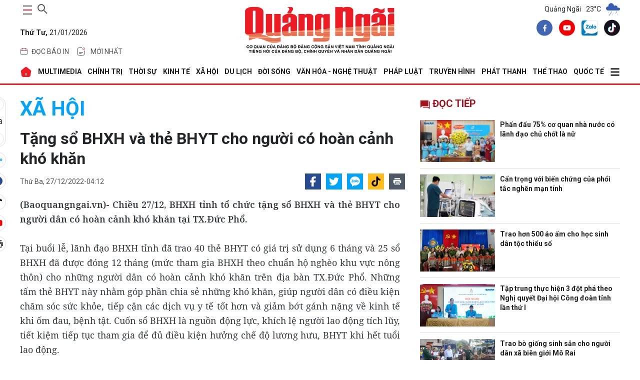

--- FILE ---
content_type: text/html; charset=utf-8
request_url: https://baoquangngai.vn/channel/2024/202212/tang-so-bhxh-va-the-bhyt-cho-nguoi-co-hoan-canh-kho-khan-3151068/
body_size: 40193
content:
<!DOCTYPE html>
<html lang="vi" translate="no">
<head>
    <meta http-equiv="Content-Type" content="text/html;charset=utf-8" />
    <meta charset="UTF-8">
    <meta http-equiv="X-UA-Compatible" content="IE=edge">
    <meta http-equiv="content-language" content="vi">
    <meta name="viewport" content="width=device-width, initial-scale=1.0" />
    <meta name="google" content="notranslate" />
    <meta content="vi-vn" itemprop="inlanguage" />
    <title>Tặng sổ BHXH và thẻ BHYT cho người có hoàn cảnh khó khăn</title>
            <meta id="metaRobots" name="robots" content="index,follow,all,notranslate" />
    <meta name="format-detection" content="telephone=no" />
    <meta name="format-detection" content="address=no" />
    <meta name="Language" content="vi" />
    <link rel="icon" type="image/png" sizes="16x16" href="/image/icon_QNg.png">
        <meta name="description" content="(Baoquangngai.vn)- Chiều 27/12, BHXH tỉnh tổ chức tặng sổ BHXH và thẻ BHYT cho người dân có hoàn cảnh khó khăn tại TX.Đức Phổ.&nbsp;
&nbsp;" />
    <meta name="keywords" content="" />
    <meta name="news_keywords" content="" />
    <link rel="canonical" href="https://baoquangngai.vn//channel/2024/202212/tang-so-bhxh-va-the-bhyt-cho-nguoi-co-hoan-canh-kho-khan-3151068/" />
    <link rel="alternate" href="https://baoquangngai.vn//channel/2024/202212/tang-so-bhxh-va-the-bhyt-cho-nguoi-co-hoan-canh-kho-khan-3151068/" hreflang="vi-vn" />
    <meta property="og:site_name" content="Tặng sổ BHXH và thẻ BHYT cho người có hoàn cảnh khó khăn">
    <meta property="og:url" itemprop="url" content="https://baoquangngai.vn//channel/2024/202212/tang-so-bhxh-va-the-bhyt-cho-nguoi-co-hoan-canh-kho-khan-3151068/" />
    <meta property="og:type" content="article" />
    <meta property="og:title" charset="UTF-8" http-equiv="Content-Type" itemprop="headline" content="" />
        <meta property="og:description" content="(Baoquangngai.vn)- Chiều 27/12, BHXH tỉnh tổ chức tặng sổ BHXH và thẻ BHYT cho người dân có hoàn cảnh khó khăn tại TX.Đức Phổ.&nbsp;
&nbsp;" />
    <meta property="og:image" content="https://image.baoquangngai.vn//data/dataimages/202212/original/images2504618_51708102363aaa73cda92472332929_19A9_443B_93E6_77374B7D895E.jpeg" />
    <meta property="og:image:width">
    <meta property="og:image:height">
    <meta property="article:author" content="BaoQuangNgai" />
    <meta property="article:section" content="News" />
    <meta property="article:tag" content="" />
    <link rel="shortcut icon" href="/image/icon_QNg.png">
    <!-- GOOGLE FONTS -->
    <link href="https://fonts.googleapis.com/css2?family=Noto+Serif:wght@400;700&family=Roboto:ital,wght@0,100;0,300;0,400;0,500;0,700;0,900;1,100;1,300;1,400;1,500;1,700;1,900&display=swap&subset=vietnamese" rel="stylesheet" />
    <!-- BootStrap -->
    <link href="/lib/bootstrap/bootstrap.min.css" rel="stylesheet" />
    <!-- Global -->
    <link href="/css/global.css?v=639045888048701702" rel="stylesheet" />
    
            <link href="/css/slug-all.css?v=0wfu40KLLkdqB8kqlcJEGaOflGBFtP-amKvnb1eKFAs" rel="stylesheet" />
            <link rel="stylesheet" href="https://cdn.jsdelivr.net/npm/glightbox/dist/css/glightbox.min.css" />
            <link href="/lib/toastr/toastr.min.css" rel="stylesheet" />
            <link href="/css/detail.css?v=8ehRpVem_o55LxpoPWNzDOsJ71wXxKQRKyrdsTeYifk" rel="stylesheet" />
        
        <script type="application/ld+json">
            {
            "@context": "http://schema.org",
            "@type": "NewsArticle",
            "headline": "Tặng sổ BHXH và thẻ BHYT cho người có hoàn cảnh khó khăn",
            "description": "(Baoquangngai.vn)- Chiều 27/12, BHXH tỉnh tổ chức tặng sổ BHXH và thẻ BHYT cho người dân có hoàn cảnh khó khăn tại TX.Đức Phổ.&nbsp;&nbsp;",
            "image": "https://image.baoquangngai.vn//data/dataimages/202212/original/images2504618_51708102363aaa73cda92472332929_19A9_443B_93E6_77374B7D895E.jpeg",
            "datePublished": "2022-12-27T04:12:36+07:00",
            "dateModified":  "2022-12-27T04:12:36+07:00",
            "publisher": {
            "@type": "Organization",
            "name": "Báo Quảng Ngãi điện tử"
            }
            }
        </script>
</head>
<body>
    
    <div b-ico8nbm7el class="container">
        <!--Header-->
        <header b-ico8nbm7el>
            <div class="main-head">
    <div class="item">
        <div class="control d-flex">
            <button class="main-nav-toggle" aria-label="maintoggle" onclick="menuToggle()">
                <span></span>
            </button>
            <div class="search-wrapper">
                <div class="input-holder">
                    <input type="text"
                           class="search-input"
                           placeholder="Tìm kiếm " id="inputSearch" />
                    <button class="search-icon" aria-label="searchicon"
                            onclick="searchToggle(this, event);">
                        <span></span>
                    </button>
                </div>
                <span class="close" onclick="searchToggle(this, event);"></span>
            </div>
        </div>
        <p class="date">
            <b>Th&#x1EE9; T&#x1B0;,</b>
            21/01/2026
        </p>
        <div class="header-menu">
            <ul class="list">
                <li class="menu-item">
                    <a href="/bao-in" class="tag">
                        <svg width="16"
                             height="16"
                             viewBox="0 0 16 16"
                             fill="none"
                             xmlns="http://www.w3.org/2000/svg">
                            <path d="M1.6665 6.5H14.3332"
                                  stroke="#ED1C24"
                                  stroke-linecap="round" />
                            <path d="M1.5 7.83333C1.5 5.31918 1.5 4.0621 2.26152 3.28105C3.02304 2.5 4.2487 2.5 6.7 2.5H9.3C11.7513 2.5 12.977 2.5 13.7385 3.28105C14.5 4.0621 14.5 5.31918 14.5 7.83333V9.16667C14.5 11.6808 14.5 12.9379 13.7385 13.719C12.977 14.5 11.7513 14.5 9.3 14.5H6.7C4.2487 14.5 3.02304 14.5 2.26152 13.719C1.5 12.9379 1.5 11.6808 1.5 9.16667V7.83333Z"
                                  stroke="#525252" />
                            <path d="M5.5 3.5V1.5"
                                  stroke="#ED1C24"
                                  stroke-linecap="round" />
                            <path d="M10.5 3.50002V1.50002"
                                  stroke="#ED1C24"
                                  stroke-linecap="round" />
                        </svg>
                        <span>đọc báo in</span>
                    </a>
                    <div class="dropdown-menu">
                        <ul>
                            <li class="list-item"><a href="/bao-in/bao-in-hang-ngay">Báo Hàng ngày</a></li>
                            <li class="list-item"><a href="/bao-in/bao-in-cuoi-tuan">Báo Cuối tuần</a></li>
                        </ul>
                    </div>
                </li>
                <li class="menu-item">
                    <a href="/tin-moi-nhat" class="tag">
                        <svg version="1.1"
                             id="Layer_1"
                             xmlns="http://www.w3.org/2000/svg"
                             xmlns:xlink="http://www.w3.org/1999/xlink"
                             x="0px"
                             y="0px"
                             width="24px"
                             height="24px"
                             viewBox="0 0 24 24"
                             enable-background="new 0 0 24 24"
                             xml:space="preserve">
                        <path fill="none"
                              stroke="#424242"
                              stroke-linecap="round"
                              d="M19.5,10.5V12c0,3.535,0,5.303-1.098,6.402
                    C17.303,19.5,15.535,19.5,12,19.5c-3.536,0-5.303,0-6.402-1.098C4.5,17.303,4.5,15.535,4.5,12c0-3.536,0-5.303,1.098-6.402
                    C6.697,4.5,8.464,4.5,12,4.5h1.5" />
                        <path fill="none"
                              stroke="#ED1C24"
                              d="M19.5,6.5c0,1.104-0.896,2-2,2s-2-0.896-2-2s0.896-2,2-2S19.5,5.396,19.5,6.5z" />
                        <path fill="none"
                              stroke="#424242"
                              stroke-linecap="round"
                              d="M8.5,13.5h7" />
                        <path fill="none"
                              stroke="#424242"
                              stroke-linecap="round"
                              d="M8.5,16.5h4" />
                    </svg>
                        <span>Mới nhất</span>
                    </a>
                </li>
            </ul>
        </div>
    </div>
    <div class="item">
        <h2 class="logo">
            <a href="/">
                <img src="/image/logo_BQNg.png" alt="Báo Quảng Ngãi" />
            </a>
        </h2>
    </div>
    <div class="item">
        <!--Thời tiết-->
            <div class="weather">
        <span>Quảng Ngãi</span>
                    <span>23°C</span>
                    <span>
                        <img src="https://file.thoitiet.edu.vn/thoitietedu/icons/10d.png" alt="Thới tiết Quảng Ngãi" />
                    </span>
    </div>

        <div class="share">
            <a aria-label="facebook" title="facebook" href="https://www.facebook.com/profile.php?id=100067857617655" class="item-social" rel="nofollow" target="_blank">
                <svg width="32" height="33" viewBox="0 0 32 33" fill="none" xmlns="http://www.w3.org/2000/svg">
                    <path d="M16 32.6406C24.8366 32.6406 32 25.4772 32 16.6406C32 7.80407 24.8366 0.640625 16 0.640625C7.16344 0.640625 0 7.80407 0 16.6406C0 25.4772 7.16344 32.6406 16 32.6406Z" fill="#4167B2"></path>
                    <path d="M18.8437 12.5446H20.1096V10.3398C19.8913 10.3098 19.1402 10.2422 18.2654 10.2422C16.4402 10.2422 15.1899 11.3902 15.1899 13.5003V15.4422H13.1758V17.907H15.1899V24.1089H17.6593V17.9076H19.592L19.8988 15.4427H17.6588V13.7447C17.6593 13.0323 17.8511 12.5446 18.8437 12.5446Z" fill="white"></path>
                </svg>
            </a>
            <a aria-label="youtube" title="youtube" href="https://www.youtube.com/truyenhinhquangngai" class="item-social" rel="nofollow" target="_blank">
                <svg width="32" height="33" viewBox="0 0 32 33" fill="none" xmlns="http://www.w3.org/2000/svg">
                    <path d="M16 32.6406C24.8366 32.6406 32 25.4772 32 16.6406C32 7.80407 24.8366 0.640625 16 0.640625C7.16344 0.640625 0 7.80407 0 16.6406C0 25.4772 7.16344 32.6406 16 32.6406Z" fill="#F00000"></path>
                    <path d="M23.1523 13.0461C23.0673 12.7303 22.9009 12.4425 22.6697 12.2113C22.4385 11.9801 22.1507 11.8137 21.835 11.7287C20.6723 11.4141 16.0003 11.4141 16.0003 11.4141C16.0003 11.4141 11.3283 11.4141 10.1656 11.7287C9.84989 11.8137 9.56203 11.9801 9.33084 12.2113C9.09966 12.4425 8.93324 12.7303 8.84827 13.0461C8.63117 14.2318 8.52582 15.4353 8.53361 16.6407C8.52582 17.8462 8.63117 19.0497 8.84827 20.2354C8.93324 20.5511 9.09966 20.8389 9.33084 21.0702C9.56203 21.3013 9.84989 21.4677 10.1656 21.5527C11.3283 21.8674 16.0003 21.8674 16.0003 21.8674C16.0003 21.8674 20.6723 21.8674 21.835 21.5527C22.1507 21.4677 22.4385 21.3013 22.6697 21.0702C22.9009 20.8389 23.0673 20.5511 23.1523 20.2354C23.3694 19.0497 23.4747 17.8462 23.467 16.6407C23.4747 15.4353 23.3694 14.2318 23.1523 13.0461ZM14.507 18.8807V14.4007L18.3843 16.6407L14.507 18.8807Z" fill="white"></path>
                </svg>
            </a>
            <a aria-label="zalo" title="zalo" href="https://zalo.me/2091284818927145141" class="item-social" rel="nofollow">
                <img src="/image/zalo-logo.webp" alt="Zalo Báo Quảng Ngãi điện tử" />
            </a>
            <a aria-label="tiktok" title="tiktok" href="https://www.tiktok.com/@baoquangngai.vn?_t=ZS-8wAkH3qmY3c&_r=1" class="item-social" rel="nofollow" target="_blank">
                <svg width="32" height="33" viewBox="0 0 32 33" fill="none" xmlns="http://www.w3.org/2000/svg">
                    <path fill-rule="evenodd" clip-rule="evenodd" d="M16 0.640625C24.8367 0.640625 32.0001 7.80406 32.0001 16.6407C32.0001 25.4773 24.8367 32.6407 16 32.6407C7.16343 32.6407 0 25.4773 0 16.6407C0 7.80406 7.16343 0.640625 16 0.640625ZM19.2123 7.42217C19.2447 7.69836 19.2915 7.96562 19.3526 8.2229L19.9577 8.2231C20.0701 9.18223 20.3423 10.0585 20.7704 10.786C21.4695 11.4335 22.3828 11.8328 23.4853 11.9035V12.7874C23.6898 12.83 23.9029 12.859 24.1245 12.8732V15.7234C22.6992 15.8637 21.4518 15.3945 19.9984 14.5204L20.2215 19.4016C20.2215 20.9758 20.2273 21.6953 19.3826 23.1433C17.4102 26.5246 13.796 26.6642 11.4937 24.9022C10.3159 24.4937 9.27908 23.7055 8.62513 22.6356C6.71713 19.5141 8.43706 14.4264 13.9711 13.9028L13.9621 14.655V14.8441C14.2601 14.7821 14.5731 14.7343 14.9023 14.7032V17.7091C13.7039 17.9065 12.9427 18.2745 12.5869 18.9551C11.8742 20.3181 12.1982 21.5016 12.9436 22.2488C14.5061 22.5172 16.246 21.4346 15.9841 18.0871V7.42207H19.2124L19.2123 7.42217Z" fill="#1A121F"></path>
                    <path fill-rule="evenodd" clip-rule="evenodd" d="M19.2135 7.42197C19.5104 9.95695 21.0293 11.7456 23.4863 11.9034V14.3078L23.4705 14.3092V12.2668C21.0134 12.1092 19.6006 10.5974 19.3037 8.06239L16.7008 8.06229V18.7273C17.0763 23.5277 13.336 23.6704 11.9052 21.8503C13.5834 22.8999 16.3084 22.2176 15.9852 18.0869V7.42188H19.2135V7.42197ZM12.2195 25.1017C10.7489 24.799 9.41157 23.9204 8.62619 22.6356C6.71819 19.514 8.43813 14.4264 13.9722 13.9028L13.9631 14.655C8.83259 15.4722 8.31746 20.9833 9.73826 23.2759C10.2861 24.16 11.1856 24.7818 12.2195 25.1017Z" fill="#26F4EE"></path>
                    <path fill-rule="evenodd" clip-rule="evenodd" d="M19.9573 8.22285C20.1264 9.66631 20.6574 10.9223 21.5369 11.7655C20.3018 11.1267 19.5564 9.9113 19.3229 8.22266L19.9574 8.22285H19.9573ZM23.469 12.7839C23.6784 12.8284 23.8968 12.8585 24.1241 12.8731V15.7232C22.6988 15.8636 21.4514 15.3943 19.9979 14.5203L20.221 19.4015C20.221 20.9757 20.2269 21.6951 19.3822 23.1432C17.3236 26.6721 13.4765 26.6705 11.1992 24.6609C14.1685 26.3664 19.3522 25.0312 19.3427 19.2415V13.9139C20.7963 14.788 22.0436 15.2573 23.4689 15.1168V12.7838L23.469 12.7839ZM13.9616 14.8441C14.2597 14.7821 14.5727 14.7342 14.9018 14.7031V17.709C13.7035 17.9065 12.9423 18.2744 12.5864 18.9551C11.5841 20.8716 12.6319 22.4339 14.019 22.9261C12.2838 22.8638 10.5621 21.0816 11.7577 18.7951C12.1136 18.1146 12.7633 17.7465 13.9616 17.5491V14.8442V14.8441Z" fill="#FB2C53"></path>
                    <path fill-rule="evenodd" clip-rule="evenodd" d="M19.3029 8.0626C19.5999 10.5976 21.0126 12.1094 23.4697 12.267V15.1172C22.0444 15.2575 20.797 14.7884 19.3435 13.9143V19.2418C19.355 26.1954 11.8746 26.7244 9.73749 23.2761C8.31669 20.9835 8.83173 15.4724 13.9624 14.6552V17.5492C12.764 17.7467 12.1144 18.1148 11.7585 18.7953C9.55922 23.0009 17.2302 25.503 16.7001 18.7275V8.0625L19.303 8.0626H19.3029Z" fill="#FEFEFE"></path>
                </svg>
            </a>
        </div>
    </div>
</div>
        </header>

        <!--Menu-->
            <nav class="main-nav menu-header">
        <div class="menu">
            <ul>
                <li>
                    <a href="/" alt="Báo Quảng Ngãi điện tử">
                        <svg width="24"
                        height="24"
                        viewBox="0 0 24 24"
                        fill="none"
                        xmlns="http://www.w3.org/2000/svg">
                            <path fill-rule="evenodd"
                            clip-rule="evenodd"
                            d="M14.28 2.77L20.83 8.01C21.75 8.76 22.32 10.26 22.14 11.43L20.88 18.97C20.59 20.64 18.99 22 17.3 22H6.69996C4.98996 22 3.41996 20.67 3.12996 18.98L1.86996 11.44C1.66996 10.26 2.23996 8.76 3.17996 8.01L9.72996 2.76C11 1.74 13 1.75 14.28 2.77ZM12 14C11.4477 14 11 14.4477 11 15V18C11 18.5523 11.4477 19 12 19C12.5523 19 13 18.5523 13 18V15C13 14.4477 12.5523 14 12 14Z"
                            fill="#ED1C24" />
                        </svg>
                    </a>
                </li>
                                    <li>
                                        <a href="/multimedia"> MULTIMEDIA </a>
                                        <div class="dropdown-menu">
                                            <ul>
                                                            <li class="list-item">
                                                                <a href="/multimedia/thoi-su-truyen-hinh">Thời sự truyền hình</a>
                                                            </li>
                                                            <li class="list-item">
                                                                <a href="/multimedia/video">Video</a>
                                                            </li>
                                                            <li class="list-item">
                                                                <a href="/multimedia/emagazine">Emagazine</a>
                                                            </li>
                                                            <li class="list-item">
                                                                <a href="/multimedia/podcast">Podcast</a>
                                                            </li>
                                                            <li class="list-item">
                                                                <a href="/multimedia/anh">Ảnh</a>
                                                            </li>
                                                            <li class="list-item">
                                                                <a href="/multimedia/infographic">Infographic</a>
                                                            </li>
                                            </ul>
                                        </div>
                                    </li>
                                    <li>
                                        <a href="/chinh-tri"> CHÍNH TRỊ </a>
                                        <div class="dropdown-menu">
                                            <ul>
                                                            <li class="list-item">
                                                                <a href="/chinh-tri/xay-dung-dang">Xây dựng Đảng</a>
                                                            </li>
                                                            <li class="list-item">
                                                                <a href="/chinh-tri/dua-nghi-quyet-vao-cuoc-song">Đưa Nghị quyết vào cuộc sống</a>
                                                            </li>
                                                            <li class="list-item">
                                                                <a href="/chinh-tri/hoc-va-lam-theo-bac">Học và làm theo Bác</a>
                                                            </li>
                                                            <li class="list-item">
                                                                <a href="/chinh-tri/quoc-hoi-hdnd">Quốc hội - HĐND</a>
                                                            </li>
                                                            <li class="list-item">
                                                                <a href="/chinh-tri/chinh-quyen">Chính quyền</a>
                                                            </li>
                                                            <li class="list-item">
                                                                <a href="/chinh-tri/quoc-phong-toan-dan">Quốc phòng toàn dân</a>
                                                            </li>
                                                            <li class="list-item">
                                                                <a href="/chinh-tri/nhan-su">Nhân sự</a>
                                                            </li>
                                                            <li class="list-item">
                                                                <a href="/chinh-tri/cai-cach-hanh-chinh">Cải cách hành chính</a>
                                                            </li>
                                            </ul>
                                        </div>
                                    </li>
                                    <li>
                                        <a href="/thoi-su"> THỜI SỰ </a>
                                        <div class="dropdown-menu">
                                            <ul>
                                                            <li class="list-item">
                                                                <a href="/thoi-su/trong-tinh">Trong tỉnh</a>
                                                            </li>
                                                            <li class="list-item">
                                                                <a href="/thoi-su/trong-nuoc">Trong nước</a>
                                                            </li>
                                                            <li class="list-item">
                                                                <a href="/thoi-su/doi-ngoai">Đối ngoại</a>
                                                            </li>
                                                            <li class="list-item">
                                                                <a href="/thoi-su/su-kien-binh-luan">Sự kiện - Bình luận</a>
                                                            </li>
                                            </ul>
                                        </div>
                                    </li>
                                    <li>
                                        <a href="/kinh-te"> KINH TẾ </a>
                                        <div class="dropdown-menu">
                                            <ul>
                                                            <li class="list-item">
                                                                <a href="/kinh-te/do-thi-cong-nghiep">Đô thị - Công nghiệp</a>
                                                            </li>
                                                            <li class="list-item">
                                                                <a href="/kinh-te/nong-nghiep-nong-thon">Nông nghiệp - Nông thôn</a>
                                                            </li>
                                                            <li class="list-item">
                                                                <a href="/kinh-te/bien-kinh-te-bien">Biển - Kinh tế biển</a>
                                                            </li>
                                                            <li class="list-item">
                                                                <a href="/kinh-te/tai-chinh-thuong-mai">Tài chính - Thương mại</a>
                                                            </li>
                                                            <li class="list-item">
                                                                <a href="/kinh-te/doanh-nghiep-doanh-nhan">Doanh nghiệp - Doanh nhân</a>
                                                            </li>
                                                            <li class="list-item">
                                                                <a href="/kinh-te/khoi-nghiep-ocop">Khởi nghiệp - OCOP</a>
                                                            </li>
                                            </ul>
                                        </div>
                                    </li>
                                    <li>
                                        <a href="/xa-hoi"> XÃ HỘI </a>
                                        <div class="dropdown-menu">
                                            <ul>
                                                            <li class="list-item">
                                                                <a href="/xa-hoi/giao-duc">Giáo dục</a>
                                                            </li>
                                                            <li class="list-item">
                                                                <a href="/xa-hoi/y-te">Y tế</a>
                                                            </li>
                                                            <li class="list-item">
                                                                <a href="/xa-hoi/hoi-doan-the">Hội - Đoàn thể</a>
                                                            </li>
                                                            <li class="list-item">
                                                                <a href="/xa-hoi/moi-truong">Môi trường</a>
                                                            </li>
                                                            <li class="list-item">
                                                                <a href="/xa-hoi/lao-dong-viec-lam">Lao động - Việc làm</a>
                                                            </li>
                                                            <li class="list-item">
                                                                <a href="/xa-hoi/nhip-song-vung-cao">Nhịp sống vùng cao</a>
                                                            </li>
                                            </ul>
                                        </div>
                                    </li>
                                    <li>
                                        <a href="/du-lich"> DU LỊCH </a>
                                        <div class="dropdown-menu">
                                            <ul>
                                                            <li class="list-item">
                                                                <a href="/du-lich/danh-lam-thang-canh">Danh lam thắng cảnh</a>
                                                            </li>
                                                            <li class="list-item">
                                                                <a href="/du-lich/trai-nghiem-kham-pha">Trải nghiệm - Khám phá</a>
                                                            </li>
                                                            <li class="list-item">
                                                                <a href="/du-lich/am-thuc">Ẩm thực</a>
                                                            </li>
                                            </ul>
                                        </div>
                                    </li>
                                    <li>
                                        <a href="/doi-song"> ĐỜI SỐNG </a>
                                        <div class="dropdown-menu">
                                            <ul>
                                                            <li class="list-item">
                                                                <a href="/doi-song/nguoi-tot-viec-tot">Người tốt - Việc tốt</a>
                                                            </li>
                                                            <li class="list-item">
                                                                <a href="/doi-song/thanh-am-cuoc-song">Thanh âm cuộc sống</a>
                                                            </li>
                                                            <li class="list-item">
                                                                <a href="/doi-song/hon-nhan-gia-dinh">Hôn nhân - Gia đình</a>
                                                            </li>
                                                            <li class="list-item">
                                                                <a href="/doi-song/vong-tay-nhan-ai">Vòng tay nhân ái</a>
                                                            </li>
                                                            <li class="list-item">
                                                                <a href="/doi-song/nhip-cau-ban-doc">Nhịp cầu bạn đọc</a>
                                                            </li>
                                                            <li class="list-item">
                                                                <a href="/doi-song/goc-ban-tre">Góc bạn trẻ</a>
                                                            </li>
                                                            <li class="list-item">
                                                                <a href="/doi-song/lam-dep">Làm đẹp</a>
                                                            </li>
                                            </ul>
                                        </div>
                                    </li>
                                    <li>
                                        <a href="/van-hoa-nghe-thuat"> VĂN HÓA - NGHỆ THUẬT </a>
                                        <div class="dropdown-menu">
                                            <ul>
                                                            <li class="list-item">
                                                                <a href="/van-hoa-nghe-thuat/tim-lai-dau-xua">Tìm lại dấu xưa</a>
                                                            </li>
                                                            <li class="list-item">
                                                                <a href="/van-hoa-nghe-thuat/thong-tin-van-hoa-van-nghe">Thông tin Văn hóa - Văn nghệ</a>
                                                            </li>
                                                            <li class="list-item">
                                                                <a href="/van-hoa-nghe-thuat/truyen-ngan-tap-but">Truyện ngắn - Tạp bút</a>
                                                            </li>
                                                            <li class="list-item">
                                                                <a href="/van-hoa-nghe-thuat/tac-gia-tac-pham">Tác giả - Tác phẩm</a>
                                                            </li>
                                                            <li class="list-item">
                                                                <a href="/van-hoa-nghe-thuat/tho">Thơ</a>
                                                            </li>
                                                            <li class="list-item">
                                                                <a href="/van-hoa-nghe-thuat/tuoi-hong">Tuổi hồng</a>
                                                            </li>
                                            </ul>
                                        </div>
                                    </li>
                                    <li>
                                        <a href="/phap-luat"> PHÁP LUẬT </a>
                                        <div class="dropdown-menu">
                                            <ul>
                                                            <li class="list-item">
                                                                <a href="/phap-luat/an-ninh-trat-tu">An ninh - Trật tự</a>
                                                            </li>
                                                            <li class="list-item">
                                                                <a href="/phap-luat/an-toan-giao-thong">An toàn giao thông</a>
                                                            </li>
                                                            <li class="list-item">
                                                                <a href="/phap-luat/tu-van-phap-luat">Tư vấn pháp luật</a>
                                                            </li>
                                                            <li class="list-item">
                                                                <a href="/phap-luat/van-ban-moi">Văn bản mới</a>
                                                            </li>
                                            </ul>
                                        </div>
                                    </li>
                                    <li>
                                        <a href="https://quangngaitv.vn/truyen-hinh" target="_blank"> Truyền hình </a>
                                        <div class="dropdown-menu">
                                            <ul>
                                            </ul>
                                        </div>
                                    </li>
                                    <li>
                                        <a href="https://quangngaitv.vn/phat-thanh" target="_blank"> Phát thanh </a>
                                        <div class="dropdown-menu">
                                            <ul>
                                            </ul>
                                        </div>
                                    </li>
                                    <li>
                                        <a href="/the-thao"> THỂ THAO </a>
                                        <div class="dropdown-menu">
                                            <ul>
                                                            <li class="list-item">
                                                                <a href="/the-thao/trong-tinh">Trong tỉnh</a>
                                                            </li>
                                                            <li class="list-item">
                                                                <a href="/the-thao/trong-nuoc">Trong nước</a>
                                                            </li>
                                                            <li class="list-item">
                                                                <a href="/the-thao/quoc-te">Quốc tế</a>
                                                            </li>
                                                            <li class="list-item">
                                                                <a href="/the-thao/sea-games-33">SEA Games 33</a>
                                                            </li>
                                                            <li class="list-item">
                                                                <a href="/the-thao/dai-hoi-tdtt">Đại hội TDTT</a>
                                                            </li>
                                            </ul>
                                        </div>
                                    </li>
                                    <li>
                                        <a href="/quoc-te"> QUỐC TẾ </a>
                                        <div class="dropdown-menu">
                                            <ul>
                                                            <li class="list-item">
                                                                <a href="/quoc-te/tin-tuc">Tin tức</a>
                                                            </li>
                                                            <li class="list-item">
                                                                <a href="/quoc-te/binh-luan">Bình luận</a>
                                                            </li>
                                                            <li class="list-item">
                                                                <a href="/quoc-te/tu-lieu">Tư liệu</a>
                                                            </li>
                                            </ul>
                                        </div>
                                    </li>
                    <li>
                        <a href="javascript:;">
                            <svg width="20"
                                 height="20"
                                 xmlns="http://www.w3.org/2000/svg"
                                 viewBox="0 0 448 512">
                                <path d="M0 96C0 78.3 14.3 64 32 64l384 0c17.7 0 32 14.3 32 32s-14.3 32-32 32L32 128C14.3 128 0 113.7 0 96zM0 256c0-17.7 14.3-32 32-32l384 0c17.7 0 32 14.3 32 32s-14.3 32-32 32L32 288c-17.7 0-32-14.3-32-32zM448 416c0 17.7-14.3 32-32 32L32 448c-17.7 0-32-14.3-32-32s14.3-32 32-32l384 0c17.7 0 32 14.3 32 32z" />
                            </svg>
                        </a>
                        <div class="dropdown-menu">
                            <ul>
                                            <li class="list-item">
                                                <a href="/quang-ngai-que-minh">QUẢNG NGÃI QUÊ MÌNH</a>
                                            </li>
                                            <li class="list-item">
                                                <a href="/khoa-hoc-cong-nghe">KHOA HỌC - CÔNG NGHỆ</a>
                                            </li>
                                            <li class="list-item">
                                                <a href="/hoat-dong-cua-lanh-dao-tinh">HOẠT ĐỘNG CỦA LÃNH ĐẠO TỈNH</a>
                                            </li>
                                            <li class="list-item">
                                                <a href="/phong-su">PHÓNG SỰ</a>
                                            </li>
                                            <li class="list-item">
                                                <a href="/phong-van-doi-thoai">PHỎNG VẤN - ĐỐI THOẠI</a>
                                            </li>
                                            <li class="list-item">
                                                <a href="/bao-in">BÁO IN</a>
                                            </li>
                                            <li class="list-item">
                                                <a href="/tet-online">TẾT ONLINE</a>
                                            </li>
                                            <li class="list-item">
                                                <a href="/chuyen-de-chuyen-sau">CHUYÊN ĐỀ CHUYÊN SÂU</a>
                                            </li>
                                            <li class="list-item">
                                                <a href="/nhin-ra-tinh-ban">NHÌN RA TỈNH BẠN</a>
                                            </li>
                                            <li class="list-item">
                                                <a href="/thong-tin-can-biet">THÔNG TIN CẦN BIẾT</a>
                                            </li>
                                            <li class="list-item">
                                                <a href="/o-to-xe-may">Ô TÔ - XE MÁY</a>
                                            </li>
                                            <li class="list-item">
                                                <a href="/multimedia">MULTIMEDIA</a>
                                            </li>
                            </ul>
                        </div>
                    </li>
            </ul>
        </div>
        <div class="sub-menu">
            <button class="close">
                <svg width="15"
                     height="15"
                     xmlns="http://www.w3.org/2000/svg"
                     viewBox="0 0 384 512">
                    <path d="M376.6 84.5c11.3-13.6 9.5-33.8-4.1-45.1s-33.8-9.5-45.1 4.1L192 206 56.6 43.5C45.3 29.9 25.1 28.1 11.5 39.4S-3.9 70.9 7.4 84.5L150.3 256 7.4 427.5c-11.3 13.6-9.5 33.8 4.1 45.1s33.8 9.5 45.1-4.1L192 306 327.4 468.5c11.3 13.6 31.5 15.4 45.1 4.1s15.4-31.5 4.1-45.1L233.7 256 376.6 84.5z" />
                </svg>
            </button>
            <div class="search-wrap">
                <div class="search-box">
                    <input id="inputSearchMB" type="text" placeholder="Tìm kiếm " />
                    <button class="icon" id="search_buttonMB">
                        <svg width="20"
                             height="20"
                             xmlns="http://www.w3.org/2000/svg"
                             viewBox="0 0 512 512">
                            <path d="M416 208c0 45.9-14.9 88.3-40 122.7L502.6 457.4c12.5 12.5 12.5 32.8 0 45.3s-32.8 12.5-45.3 0L330.7 376c-34.4 25.2-76.8 40-122.7 40C93.1 416 0 322.9 0 208S93.1 0 208 0S416 93.1 416 208zM208 352a144 144 0 1 0 0-288 144 144 0 1 0 0 288z" />
                        </svg>
                    </button>
                </div>
            </div>
            <div class="header-menu">
                <div class="tag">
                    <a href="/bao-in">
                        <svg width="16"
                             height="16"
                             viewBox="0 0 16 16"
                             fill="none"
                             xmlns="http://www.w3.org/2000/svg">
                            <path d="M1.6665 6.5H14.3332"
                                  stroke="#ED1C24"
                                  stroke-linecap="round"></path>
                            <path d="M1.5 7.83333C1.5 5.31918 1.5 4.0621 2.26152 3.28105C3.02304 2.5 4.2487 2.5 6.7 2.5H9.3C11.7513 2.5 12.977 2.5 13.7385 3.28105C14.5 4.0621 14.5 5.31918 14.5 7.83333V9.16667C14.5 11.6808 14.5 12.9379 13.7385 13.719C12.977 14.5 11.7513 14.5 9.3 14.5H6.7C4.2487 14.5 3.02304 14.5 2.26152 13.719C1.5 12.9379 1.5 11.6808 1.5 9.16667V7.83333Z"
                                  stroke="#525252"></path>
                            <path d="M5.5 3.5V1.5"
                                  stroke="#ED1C24"
                                  stroke-linecap="round"></path>
                            <path d="M10.5 3.50002V1.50002"
                                  stroke="#ED1C24"
                                  stroke-linecap="round"></path>
                        </svg>
                        <span>Đọc báo in</span>
                    </a>
                </div>
                <div class="tag">
                    <a href="/tin-moi-nhat">
                        <svg version="1.1"
                             id="Layer_1"
                             xmlns="http://www.w3.org/2000/svg"
                             xmlns:xlink="http://www.w3.org/1999/xlink"
                             x="0px"
                             y="0px"
                             width="24px"
                             height="24px"
                             viewBox="0 0 24 24"
                             enable-background="new 0 0 24 24"
                             xml:space="preserve">
                        <path fill="none"
                              stroke="#424242"
                              stroke-linecap="round"
                              d="M19.5,10.5V12c0,3.535,0,5.303-1.098,6.402
                  C17.303,19.5,15.535,19.5,12,19.5c-3.536,0-5.303,0-6.402-1.098C4.5,17.303,4.5,15.535,4.5,12c0-3.536,0-5.303,1.098-6.402
                  C6.697,4.5,8.464,4.5,12,4.5h1.5"></path>
                        <path fill="none"
                              stroke="#ED1C24"
                              d="M19.5,6.5c0,1.104-0.896,2-2,2s-2-0.896-2-2s0.896-2,2-2S19.5,5.396,19.5,6.5z"></path>
                        <path fill="none"
                              stroke="#424242"
                              stroke-linecap="round"
                              d="M8.5,13.5h7"></path>
                        <path fill="none"
                              stroke="#424242"
                              stroke-linecap="round"
                              d="M8.5,16.5h4"></path>
                    </svg>
                        <span>Mới nhất</span>
                    </a>
                </div>
            </div>
            <div class="category-menu">
                <ul>
                            <li>
                                <a class="title" href="/multimedia"> MULTIMEDIA </a>
                                <ul>
                                                <li class="list-item">
                                                    <a href="/multimedia/thoi-su-truyen-hinh">Thời sự truyền hình</a>
                                                </li>
                                                <li class="list-item">
                                                    <a href="/multimedia/video">Video</a>
                                                </li>
                                                <li class="list-item">
                                                    <a href="/multimedia/emagazine">Emagazine</a>
                                                </li>
                                                <li class="list-item">
                                                    <a href="/multimedia/podcast">Podcast</a>
                                                </li>
                                                <li class="list-item">
                                                    <a href="/multimedia/anh">Ảnh</a>
                                                </li>
                                                <li class="list-item">
                                                    <a href="/multimedia/infographic">Infographic</a>
                                                </li>
                                </ul>
                            </li>
                            <li>
                                <a class="title" href="/chinh-tri"> CHÍNH TRỊ </a>
                                <ul>
                                                <li class="list-item">
                                                    <a href="/chinh-tri/xay-dung-dang">Xây dựng Đảng</a>
                                                </li>
                                                <li class="list-item">
                                                    <a href="/chinh-tri/dua-nghi-quyet-vao-cuoc-song">Đưa Nghị quyết vào cuộc sống</a>
                                                </li>
                                                <li class="list-item">
                                                    <a href="/chinh-tri/hoc-va-lam-theo-bac">Học và làm theo Bác</a>
                                                </li>
                                                <li class="list-item">
                                                    <a href="/chinh-tri/quoc-hoi-hdnd">Quốc hội - HĐND</a>
                                                </li>
                                                <li class="list-item">
                                                    <a href="/chinh-tri/chinh-quyen">Chính quyền</a>
                                                </li>
                                                <li class="list-item">
                                                    <a href="/chinh-tri/quoc-phong-toan-dan">Quốc phòng toàn dân</a>
                                                </li>
                                                <li class="list-item">
                                                    <a href="/chinh-tri/nhan-su">Nhân sự</a>
                                                </li>
                                                <li class="list-item">
                                                    <a href="/chinh-tri/cai-cach-hanh-chinh">Cải cách hành chính</a>
                                                </li>
                                </ul>
                            </li>
                            <li>
                                <a class="title" href="/thoi-su"> THỜI SỰ </a>
                                <ul>
                                                <li class="list-item">
                                                    <a href="/thoi-su/trong-tinh">Trong tỉnh</a>
                                                </li>
                                                <li class="list-item">
                                                    <a href="/thoi-su/trong-nuoc">Trong nước</a>
                                                </li>
                                                <li class="list-item">
                                                    <a href="/thoi-su/doi-ngoai">Đối ngoại</a>
                                                </li>
                                                <li class="list-item">
                                                    <a href="/thoi-su/su-kien-binh-luan">Sự kiện - Bình luận</a>
                                                </li>
                                </ul>
                            </li>
                            <li>
                                <a class="title" href="/kinh-te"> KINH TẾ </a>
                                <ul>
                                                <li class="list-item">
                                                    <a href="/kinh-te/do-thi-cong-nghiep">Đô thị - Công nghiệp</a>
                                                </li>
                                                <li class="list-item">
                                                    <a href="/kinh-te/nong-nghiep-nong-thon">Nông nghiệp - Nông thôn</a>
                                                </li>
                                                <li class="list-item">
                                                    <a href="/kinh-te/bien-kinh-te-bien">Biển - Kinh tế biển</a>
                                                </li>
                                                <li class="list-item">
                                                    <a href="/kinh-te/tai-chinh-thuong-mai">Tài chính - Thương mại</a>
                                                </li>
                                                <li class="list-item">
                                                    <a href="/kinh-te/doanh-nghiep-doanh-nhan">Doanh nghiệp - Doanh nhân</a>
                                                </li>
                                                <li class="list-item">
                                                    <a href="/kinh-te/khoi-nghiep-ocop">Khởi nghiệp - OCOP</a>
                                                </li>
                                </ul>
                            </li>
                            <li>
                                <a class="title" href="/xa-hoi"> XÃ HỘI </a>
                                <ul>
                                                <li class="list-item">
                                                    <a href="/xa-hoi/giao-duc">Giáo dục</a>
                                                </li>
                                                <li class="list-item">
                                                    <a href="/xa-hoi/y-te">Y tế</a>
                                                </li>
                                                <li class="list-item">
                                                    <a href="/xa-hoi/hoi-doan-the">Hội - Đoàn thể</a>
                                                </li>
                                                <li class="list-item">
                                                    <a href="/xa-hoi/moi-truong">Môi trường</a>
                                                </li>
                                                <li class="list-item">
                                                    <a href="/xa-hoi/lao-dong-viec-lam">Lao động - Việc làm</a>
                                                </li>
                                                <li class="list-item">
                                                    <a href="/xa-hoi/nhip-song-vung-cao">Nhịp sống vùng cao</a>
                                                </li>
                                </ul>
                            </li>
                            <li>
                                <a class="title" href="/du-lich"> DU LỊCH </a>
                                <ul>
                                                <li class="list-item">
                                                    <a href="/du-lich/danh-lam-thang-canh">Danh lam thắng cảnh</a>
                                                </li>
                                                <li class="list-item">
                                                    <a href="/du-lich/trai-nghiem-kham-pha">Trải nghiệm - Khám phá</a>
                                                </li>
                                                <li class="list-item">
                                                    <a href="/du-lich/am-thuc">Ẩm thực</a>
                                                </li>
                                </ul>
                            </li>
                            <li>
                                <a class="title" href="/doi-song"> ĐỜI SỐNG </a>
                                <ul>
                                                <li class="list-item">
                                                    <a href="/doi-song/nguoi-tot-viec-tot">Người tốt - Việc tốt</a>
                                                </li>
                                                <li class="list-item">
                                                    <a href="/doi-song/thanh-am-cuoc-song">Thanh âm cuộc sống</a>
                                                </li>
                                                <li class="list-item">
                                                    <a href="/doi-song/hon-nhan-gia-dinh">Hôn nhân - Gia đình</a>
                                                </li>
                                                <li class="list-item">
                                                    <a href="/doi-song/vong-tay-nhan-ai">Vòng tay nhân ái</a>
                                                </li>
                                                <li class="list-item">
                                                    <a href="/doi-song/nhip-cau-ban-doc">Nhịp cầu bạn đọc</a>
                                                </li>
                                                <li class="list-item">
                                                    <a href="/doi-song/goc-ban-tre">Góc bạn trẻ</a>
                                                </li>
                                                <li class="list-item">
                                                    <a href="/doi-song/lam-dep">Làm đẹp</a>
                                                </li>
                                </ul>
                            </li>
                            <li>
                                <a class="title" href="/van-hoa-nghe-thuat"> VĂN HÓA - NGHỆ THUẬT </a>
                                <ul>
                                                <li class="list-item">
                                                    <a href="/van-hoa-nghe-thuat/tim-lai-dau-xua">Tìm lại dấu xưa</a>
                                                </li>
                                                <li class="list-item">
                                                    <a href="/van-hoa-nghe-thuat/thong-tin-van-hoa-van-nghe">Thông tin Văn hóa - Văn nghệ</a>
                                                </li>
                                                <li class="list-item">
                                                    <a href="/van-hoa-nghe-thuat/truyen-ngan-tap-but">Truyện ngắn - Tạp bút</a>
                                                </li>
                                                <li class="list-item">
                                                    <a href="/van-hoa-nghe-thuat/tac-gia-tac-pham">Tác giả - Tác phẩm</a>
                                                </li>
                                                <li class="list-item">
                                                    <a href="/van-hoa-nghe-thuat/tho">Thơ</a>
                                                </li>
                                                <li class="list-item">
                                                    <a href="/van-hoa-nghe-thuat/tuoi-hong">Tuổi hồng</a>
                                                </li>
                                </ul>
                            </li>
                            <li>
                                <a class="title" href="/phap-luat"> PHÁP LUẬT </a>
                                <ul>
                                                <li class="list-item">
                                                    <a href="/phap-luat/an-ninh-trat-tu">An ninh - Trật tự</a>
                                                </li>
                                                <li class="list-item">
                                                    <a href="/phap-luat/an-toan-giao-thong">An toàn giao thông</a>
                                                </li>
                                                <li class="list-item">
                                                    <a href="/phap-luat/tu-van-phap-luat">Tư vấn pháp luật</a>
                                                </li>
                                                <li class="list-item">
                                                    <a href="/phap-luat/van-ban-moi">Văn bản mới</a>
                                                </li>
                                </ul>
                            </li>
                            <li>
                                <a class="title" href="https://quangngaitv.vn/truyen-hinh" target="_blank"> Truyền hình </a>
                                <ul>
                                </ul>
                            </li>
                            <li>
                                <a class="title" href="https://quangngaitv.vn/phat-thanh" target="_blank"> Phát thanh </a>
                                <ul>
                                </ul>
                            </li>
                            <li>
                                <a class="title" href="/the-thao"> THỂ THAO </a>
                                <ul>
                                                <li class="list-item">
                                                    <a href="/the-thao/trong-tinh">Trong tỉnh</a>
                                                </li>
                                                <li class="list-item">
                                                    <a href="/the-thao/trong-nuoc">Trong nước</a>
                                                </li>
                                                <li class="list-item">
                                                    <a href="/the-thao/quoc-te">Quốc tế</a>
                                                </li>
                                                <li class="list-item">
                                                    <a href="/the-thao/sea-games-33">SEA Games 33</a>
                                                </li>
                                                <li class="list-item">
                                                    <a href="/the-thao/dai-hoi-tdtt">Đại hội TDTT</a>
                                                </li>
                                </ul>
                            </li>
                            <li>
                                <a class="title" href="/quoc-te"> QUỐC TẾ </a>
                                <ul>
                                                <li class="list-item">
                                                    <a href="/quoc-te/tin-tuc">Tin tức</a>
                                                </li>
                                                <li class="list-item">
                                                    <a href="/quoc-te/binh-luan">Bình luận</a>
                                                </li>
                                                <li class="list-item">
                                                    <a href="/quoc-te/tu-lieu">Tư liệu</a>
                                                </li>
                                </ul>
                            </li>
                            <li>
                                <a class="title" href="/quang-ngai-que-minh"> QUẢNG NGÃI QUÊ MÌNH </a>
                                <ul>
                                                <li class="list-item">
                                                    <a href="/quang-ngai-que-minh/dat-va-nguoi">Đất và người</a>
                                                </li>
                                                <li class="list-item">
                                                    <a href="/quang-ngai-que-minh/nhip-song-phuong-xa">Nhịp sống phương xa</a>
                                                </li>
                                </ul>
                            </li>
                            <li>
                                <a class="title" href="/khoa-hoc-cong-nghe"> KHOA HỌC - CÔNG NGHỆ </a>
                                <ul>
                                                <li class="list-item">
                                                    <a href="/khoa-hoc-cong-nghe/dien-dan-tri-thuc">Diễn đàn trí thức</a>
                                                </li>
                                                <li class="list-item">
                                                    <a href="/khoa-hoc-cong-nghe/chuyen-doi-so">Chuyển đổi số</a>
                                                </li>
                                                <li class="list-item">
                                                    <a href="/khoa-hoc-cong-nghe/cong-nghe">Công nghệ</a>
                                                </li>
                                                <li class="list-item">
                                                    <a href="/khoa-hoc-cong-nghe/thoi-tiet">Thời tiết</a>
                                                </li>
                                </ul>
                            </li>
                            <li>
                                <a class="title" href="/hoat-dong-cua-lanh-dao-tinh"> HOẠT ĐỘNG CỦA LÃNH ĐẠO TỈNH </a>
                                <ul>
                                                <li class="list-item">
                                                    <a href="/hoat-dong-cua-lanh-dao-tinh/tinh-uy">Tỉnh ủy</a>
                                                </li>
                                                <li class="list-item">
                                                    <a href="/hoat-dong-cua-lanh-dao-tinh/quoc-hoi">Quốc hội</a>
                                                </li>
                                                <li class="list-item">
                                                    <a href="/hoat-dong-cua-lanh-dao-tinh/ubnd-tinh">UBND tỉnh</a>
                                                </li>
                                                <li class="list-item">
                                                    <a href="/hoat-dong-cua-lanh-dao-tinh/uy-ban-mttq-vn-tinh">Ủy ban MTTQ VN tỉnh</a>
                                                </li>
                                </ul>
                            </li>
                            <li>
                                <a class="title" href="/phong-su"> PHÓNG SỰ </a>
                                <ul>
                                </ul>
                            </li>
                            <li>
                                <a class="title" href="/phong-van-doi-thoai"> PHỎNG VẤN - ĐỐI THOẠI </a>
                                <ul>
                                </ul>
                            </li>
                            <li>
                                <a class="title" href="/bao-in"> BÁO IN </a>
                                <ul>
                                </ul>
                            </li>
                            <li>
                                <a class="title" href="/tet-online"> TẾT ONLINE </a>
                                <ul>
                                                <li class="list-item">
                                                    <a href="/tet-online/tet-khoe-tet-vui">Tết khỏe - Tết vui</a>
                                                </li>
                                                <li class="list-item">
                                                    <a href="/tet-online/tet-xua-tet-nay">Tết xưa - Tết nay</a>
                                                </li>
                                                <li class="list-item">
                                                    <a href="/tet-online/nhip-song-tet">Nhịp sống Tết</a>
                                                </li>
                                                <li class="list-item">
                                                    <a href="/tet-online/cam-xuc-dau-xuan">Cảm xúc đầu xuân</a>
                                                </li>
                                </ul>
                            </li>
                            <li>
                                <a class="title" href="/chuyen-de-chuyen-sau"> CHUYÊN ĐỀ CHUYÊN SÂU </a>
                                <ul>
                                                <li class="list-item">
                                                    <a href="/chuyen-de-chuyen-sau/tien-toi-dai-hoi-lan-thu-xiv-cua-dang">TIẾN TỚI ĐẠI HỘI LẦN THỨ XIV CỦA ĐẢNG</a>
                                                </li>
                                                <li class="list-item">
                                                    <a href="/chuyen-de-chuyen-sau/viet-nam-ky-nguyen-vuon-minh">VIỆT NAM - KỶ NGUYÊN VƯƠN MÌNH</a>
                                                </li>
                                                <li class="list-item">
                                                    <a href="/chuyen-de-chuyen-sau/tinh-gon-to-chuc-bo-may">TINH GỌN TỔ CHỨC BỘ MÁY</a>
                                                </li>
                                                <li class="list-item">
                                                    <a href="/chuyen-de-chuyen-sau/hoc-tap-va-lam-theo-bac">HỌC TẬP VÀ LÀM THEO BÁC</a>
                                                </li>
                                                <li class="list-item">
                                                    <a href="/chuyen-de-chuyen-sau/dung-quat-diem-den-hap-dan">DUNG QUẤT - ĐIỂM ĐẾN HẤP DẪN</a>
                                                </li>
                                </ul>
                            </li>
                            <li>
                                <a class="title" href="/nhin-ra-tinh-ban"> NHÌN RA TỈNH BẠN </a>
                                <ul>
                                </ul>
                            </li>
                            <li>
                                <a class="title" href="/thong-tin-can-biet"> THÔNG TIN CẦN BIẾT </a>
                                <ul>
                                                <li class="list-item">
                                                    <a href="/thong-tin-can-biet/bat-dong-san">Bất động sản</a>
                                                </li>
                                                <li class="list-item">
                                                    <a href="/thong-tin-can-biet/rao-vat">Rao vặt</a>
                                                </li>
                                                <li class="list-item">
                                                    <a href="/thong-tin-can-biet/nha-hang-khach-san">Nhà hàng - Khách sạn</a>
                                                </li>
                                                <li class="list-item">
                                                    <a href="/thong-tin-can-biet/tu-van-tieu-dung">Tư vấn tiêu dùng</a>
                                                </li>
                                                <li class="list-item">
                                                    <a href="/thong-tin-can-biet/thong-tin-doanh-nghiep">Thông tin doanh nghiệp</a>
                                                </li>
                                </ul>
                            </li>
                            <li>
                                <a class="title" href="/o-to-xe-may"> Ô TÔ - XE MÁY </a>
                                <ul>
                                                <li class="list-item">
                                                    <a href="/o-to-xe-may/tu-van-xe">Tư vấn xe</a>
                                                </li>
                                                <li class="list-item">
                                                    <a href="/o-to-xe-may/thi-truong-xe">Thị trường xe</a>
                                                </li>
                                </ul>
                            </li>
                            <li>
                                <a class="title" href="/multimedia"> MULTIMEDIA </a>
                                <ul>
                                                <li class="list-item">
                                                    <a href="/multimedia/thoi-su-truyen-hinh">Thời sự truyền hình</a>
                                                </li>
                                                <li class="list-item">
                                                    <a href="/multimedia/video">Video</a>
                                                </li>
                                                <li class="list-item">
                                                    <a href="/multimedia/emagazine">Emagazine</a>
                                                </li>
                                                <li class="list-item">
                                                    <a href="/multimedia/podcast">Podcast</a>
                                                </li>
                                                <li class="list-item">
                                                    <a href="/multimedia/anh">Ảnh</a>
                                                </li>
                                                <li class="list-item">
                                                    <a href="/multimedia/infographic">Infographic</a>
                                                </li>
                                </ul>
                            </li>
                </ul>
            </div>
        </div>
    </nav>


        <!--Body-->
            <div>
        <input type="text" value="42529" hidden id="detailId" />
        <input type="text" value="Tặng sổ BHXH và thẻ BHYT cho người có hoàn cảnh khó khăn" hidden id="detailTitle" />
        <input type="text" value="/data/dataimages/202212/original/images2504618_51708102363aaa73cda92472332929_19A9_443B_93E6_77374B7D895E.jpeg" hidden id="detailImage" />
        <input type="text" hidden id="linkima" />
        <div class="detail-page ">
            <div class="main">
                <div class="tool-bar">
                    <div class="sticky-wrap">
                        <div class="font-box">
                            <span class="size" id="btn-sizebig">
                                <svg width="24"
                                     height="24"
                                     viewBox="0 0 24 24"
                                     fill="none"
                                     xmlns="http://www.w3.org/2000/svg">
                                    <path d="M16 12.75H8V11.25H16V12.75Z" fill="#565656"></path>
                                    <path d="M11.25 16L11.25 8L12.75 8L12.75 16L11.25 16Z"
                                          fill="#565656"></path>
                                    <rect x="0.5"
                                          y="0.5"
                                          width="23"
                                          height="23"
                                          rx="11.5"
                                          stroke="#E2E2E2"></rect>
                                </svg>
                            </span>
                            <span id="btn-sizedf" data-bs-toggle="tooltip"
                                  data-bs-placement="right"
                                  title="Thiết lập cỡ chữ mặc định">
                                <svg width="24"
                                     height="24"
                                     viewBox="0 0 24 24"
                                     fill="none"
                                     xmlns="http://www.w3.org/2000/svg">
                                    <path d="M6.41903 17.1122C5.9697 17.1122 5.56191 17.0276 5.19567 16.8583C4.82943 16.686 4.53859 16.4382 4.32315 16.1151C4.10772 15.7888 4 15.3949 4 14.9332C4 14.527 4.08002 14.1977 4.24006 13.9453C4.40009 13.6899 4.61399 13.4898 4.88175 13.3452C5.1495 13.2005 5.44496 13.0928 5.76811 13.022C6.09434 12.9482 6.42211 12.8897 6.75142 12.8466C7.18229 12.7912 7.53161 12.7496 7.79936 12.7219C8.07019 12.6912 8.26716 12.6404 8.39027 12.5696C8.51645 12.4988 8.57955 12.3757 8.57955 12.2003V12.1634C8.57955 11.7079 8.4549 11.3539 8.20561 11.1016C7.9594 10.8492 7.58546 10.723 7.08381 10.723C6.56368 10.723 6.15589 10.8369 5.86044 11.0646C5.56499 11.2924 5.35724 11.5355 5.23722 11.794L4.20312 11.4247C4.38778 10.9938 4.634 10.6584 4.94176 10.4183C5.2526 10.1752 5.59115 10.0059 5.95739 9.91051C6.3267 9.81203 6.68987 9.76278 7.04688 9.76278C7.27462 9.76278 7.53622 9.79048 7.83168 9.84588C8.13021 9.8982 8.41797 10.0075 8.69496 10.1736C8.97502 10.3398 9.20739 10.5907 9.39205 10.9261C9.5767 11.2616 9.66903 11.7109 9.66903 12.2741V16.946H8.57955V15.9858H8.52415C8.45028 16.1397 8.32718 16.3043 8.15483 16.4798C7.98248 16.6552 7.7532 16.8045 7.46697 16.9276C7.18075 17.0507 6.83144 17.1122 6.41903 17.1122ZM6.58523 16.1335C7.0161 16.1335 7.37926 16.0489 7.67472 15.8796C7.97325 15.7103 8.19792 15.4918 8.34872 15.2241C8.5026 14.9563 8.57955 14.6747 8.57955 14.3793V13.3821C8.53338 13.4375 8.43182 13.4883 8.27486 13.5344C8.12098 13.5775 7.94247 13.616 7.73935 13.6499C7.5393 13.6806 7.34387 13.7083 7.15305 13.733C6.96532 13.7545 6.81297 13.773 6.69602 13.7884C6.41288 13.8253 6.1482 13.8853 5.90199 13.9684C5.65885 14.0484 5.46188 14.17 5.31108 14.3331C5.16335 14.4931 5.08949 14.7116 5.08949 14.9886C5.08949 15.3672 5.22952 15.6534 5.50959 15.8473C5.79273 16.0381 6.15128 16.1335 6.58523 16.1335Z"
                                          fill="#222222"></path>
                                    <path d="M14.9303 17.1761C14.3082 17.1761 13.7435 17.0589 13.2364 16.8246C12.7293 16.5859 12.3266 16.2429 12.0283 15.7955C11.73 15.3437 11.5809 14.7983 11.5809 14.1591C11.5809 13.5966 11.6917 13.1406 11.9133 12.7912C12.1349 12.4375 12.431 12.1605 12.8018 11.9602C13.1725 11.7599 13.5816 11.6108 14.029 11.5128C14.4807 11.4105 14.9346 11.3295 15.3905 11.2699C15.9871 11.1932 16.4708 11.1357 16.8415 11.0973C17.2165 11.0547 17.4893 10.9844 17.6597 10.8864C17.8344 10.7884 17.9218 10.6179 17.9218 10.375V10.3239C17.9218 9.69318 17.7492 9.20312 17.404 8.85369C17.0631 8.50426 16.5454 8.32955 15.8508 8.32955C15.1306 8.32955 14.566 8.48722 14.1569 8.80256C13.7478 9.1179 13.4601 9.45455 13.2939 9.8125L11.8621 9.30114C12.1178 8.70454 12.4587 8.24006 12.8849 7.90767C13.3153 7.57102 13.784 7.33665 14.2911 7.20455C14.8025 7.06818 15.3053 7 15.7996 7C16.115 7 16.4772 7.03835 16.8863 7.11506C17.2996 7.1875 17.6981 7.33878 18.0816 7.56889C18.4694 7.79901 18.7911 8.14631 19.0468 8.6108C19.3025 9.07528 19.4303 9.69744 19.4303 10.4773V16.946H17.9218V15.6165H17.8451C17.7428 15.8295 17.5724 16.0575 17.3337 16.3004C17.0951 16.5433 16.7776 16.75 16.3813 16.9205C15.985 17.0909 15.5013 17.1761 14.9303 17.1761ZM15.1604 15.821C15.757 15.821 16.2599 15.7038 16.6689 15.4695C17.0823 15.2351 17.3934 14.9325 17.6022 14.5618C17.8153 14.1911 17.9218 13.8011 17.9218 13.392V12.0114C17.8579 12.0881 17.7172 12.1584 17.4999 12.2223C17.2868 12.282 17.0397 12.3352 16.7584 12.3821C16.4814 12.4247 16.2108 12.4631 15.9466 12.4972C15.6867 12.527 15.4758 12.5526 15.3138 12.5739C14.9218 12.625 14.5553 12.7081 14.2144 12.8232C13.8778 12.9339 13.605 13.1023 13.3962 13.3281C13.1917 13.5497 13.0894 13.8523 13.0894 14.2358C13.0894 14.7599 13.2833 15.1562 13.6711 15.4247C14.0631 15.6889 14.5596 15.821 15.1604 15.821Z"
                                          fill="#222222"></path>
                                </svg>
                            </span>
                            <span class="size" id="btn-sizesmall">
                                <svg width="24"
                                     height="24"
                                     viewBox="0 0 24 24"
                                     fill="none"
                                     xmlns="http://www.w3.org/2000/svg">
                                    <path d="M16 13H8V11.5H16V13Z" fill="#222222"></path>
                                    <rect x="0.5"
                                          y="0.5"
                                          width="23"
                                          height="23"
                                          rx="11.5"
                                          stroke="#E2E2E2"></rect>
                                </svg>
                            </span>
                        </div>
                        <a href="javascript:;" class="share-btn">
                            <svg width="24" height="24" viewBox="0 0 16 16" fill="none" xmlns="http://www.w3.org/2000/svg">
                                <path d="M16 7.2C16 11.1765 12.4183 14.4 8 14.4C7.45205 14.4 6.91698 14.3504 6.4 14.256C6 14.4 6 14.4 3.2 16C3.2 15.6 3.2 13.2 3.2 12.9605C1.25689 11.6469 0 9.55558 0 7.2C0 3.22355 3.58172 0 8 0C12.4183 0 16 3.22355 16 7.2Z" fill="#fff"></path>
                                <path d="M3.65124 8.30327C4.20689 8.30327 4.72943 8.29959 5.24828 8.30327C5.53899 8.30695 5.69722 8.42838 5.72666 8.66021C5.75978 8.95092 5.5905 9.14595 5.27404 9.14963C4.67791 9.15699 4.08546 9.15331 3.48933 9.15331C3.31637 9.15331 3.1471 9.16067 2.97415 9.14963C2.76072 9.13859 2.55097 9.09443 2.44794 8.87364C2.3449 8.65285 2.4185 8.45414 2.55833 8.27383C3.12502 7.55258 3.6954 6.82766 4.26577 6.10641C4.29889 6.06225 4.332 6.0181 4.36512 5.97762C4.32833 5.91506 4.27681 5.9445 4.23265 5.94082C3.83523 5.93714 3.43413 5.94082 3.03671 5.93714C2.94471 5.93714 2.85272 5.9261 2.7644 5.9077C2.55465 5.85986 2.42586 5.65011 2.4737 5.44404C2.50681 5.30421 2.61721 5.19014 2.75704 5.15702C2.84536 5.13494 2.93735 5.1239 3.02935 5.1239C3.68436 5.12022 4.34304 5.12022 4.99805 5.1239C5.11581 5.12022 5.22988 5.13494 5.34396 5.16438C5.59418 5.24901 5.7009 5.48084 5.60154 5.72371C5.51323 5.93346 5.37339 6.11377 5.23356 6.29408C4.7515 6.90861 4.26945 7.51946 3.78739 8.12664C3.74691 8.17447 3.71012 8.22231 3.65124 8.30327Z" fill="#02a4f9"></path>
                                <path d="M7.92075 6.36767C8.00907 6.25359 8.10106 6.14688 8.25194 6.11744C8.54264 6.05856 8.81495 6.24623 8.81863 6.54062C8.82967 7.27659 8.82599 8.01256 8.81863 8.74853C8.81863 8.93988 8.69351 9.10915 8.5132 9.16435C8.32921 9.23426 8.11946 9.17907 7.99803 9.02083C7.93547 8.94356 7.90971 8.92884 7.8214 8.99875C7.48653 9.27106 7.10751 9.3189 6.69905 9.18643C6.04404 8.973 5.77541 8.4615 5.70182 7.8396C5.62454 7.16619 5.84901 6.59214 6.4525 6.23887C6.95296 5.94081 7.46077 5.96657 7.92075 6.36767ZM6.61809 7.71081C6.62545 7.87272 6.67697 8.02728 6.77265 8.15607C6.97136 8.42102 7.35038 8.47622 7.61901 8.27751C7.66316 8.24439 7.70364 8.20391 7.74044 8.15607C7.94651 7.8764 7.94651 7.41642 7.74044 7.13676C7.63741 6.99324 7.47549 6.90861 7.30254 6.90493C6.89776 6.87917 6.61441 7.19195 6.61809 7.71081ZM10.4709 7.73289C10.4414 6.78717 11.0633 6.08064 11.9465 6.05488C12.8848 6.02544 13.5693 6.6547 13.5987 7.57466C13.6282 8.50566 13.0578 9.16435 12.1783 9.25266C11.2179 9.34834 10.4561 8.65285 10.4709 7.73289ZM11.3945 7.64457C11.3871 7.82857 11.4423 8.00888 11.5527 8.15975C11.7551 8.4247 12.1341 8.47622 12.3991 8.27015C12.4396 8.24071 12.4727 8.20391 12.5058 8.16711C12.7192 7.88744 12.7192 7.41642 12.5095 7.13676C12.4065 6.99692 12.2445 6.90861 12.0716 6.90493C11.6742 6.88285 11.3945 7.18459 11.3945 7.64457ZM10.147 7.0006C10.147 7.57098 10.1507 8.14135 10.147 8.71173C10.1507 8.973 9.94465 9.19011 9.68339 9.19747C9.63923 9.19747 9.59139 9.19379 9.54723 9.18275C9.36324 9.13491 9.22341 8.93988 9.22341 8.70805V5.78257C9.22341 5.60962 9.21973 5.44035 9.22341 5.2674C9.22709 4.98405 9.4074 4.80006 9.67971 4.80006C9.95937 4.79638 10.147 4.98037 10.147 5.27476C10.1507 5.84881 10.147 6.42655 10.147 7.0006Z" fill="#02a4f9"></path>
                            </svg>
                        </a>
                        <a href="https://www.facebook.com/profile.php?id=100067857617655" class="share-btn" target="_blank">
                            <svg width="24"
                                 height="24"
                                 viewBox="0 0 24 24"
                                 fill="none"
                                 xmlns="http://www.w3.org/2000/svg">
                                <path d="M3 12.0541C3.00105 16.5089 6.22045 20.3019 10.5931 21V14.6712H8.30981V12.0541H10.5958V10.062C10.4935 9.118 10.814 8.17719 11.4702 7.49472C12.1263 6.81225 13.0503 6.45885 13.9914 6.53037C14.6668 6.54136 15.3405 6.60188 16.0073 6.71149V8.93821H14.8697C14.4781 8.8866 14.0843 9.01675 13.7994 9.29198C13.5145 9.56722 13.3692 9.95775 13.4046 10.3535V12.0541H15.8984L15.4997 14.6721H13.4046V21C18.1334 20.248 21.4494 15.9025 20.9504 11.1116C20.4512 6.32062 16.3116 2.76144 11.5307 3.0125C6.74959 3.26356 3.00076 7.23697 3 12.0541Z"
                                      fill="#284a8f"></path>
                            </svg>
                        </a>
                        <a href="https://www.tiktok.com/@baoquangngai.vn" class="share-btn" target="_blank">
                            <svg width="18"
                                 height="18"
                                 xmlns="http://www.w3.org/2000/svg"
                                 viewBox="0 0 448 512">
                                <path d="M448 209.9a210.1 210.1 0 0 1 -122.8-39.3V349.4A162.6 162.6 0 1 1 185 188.3V278.2a74.6 74.6 0 1 0 52.2 71.2V0l88 0a121.2 121.2 0 0 0 1.9 22.2h0A122.2 122.2 0 0 0 381 102.4a121.4 121.4 0 0 0 67 20.1z" />
                            </svg>
                        </a>
                        <a href="https://www.youtube.com/channel/UCCp7PVxBNR57VuzqPRWVn1A/featured" class="share-btn">
                            <svg width="18"
                                 height="18"
                                 xmlns="http://www.w3.org/2000/svg"
                                 viewBox="0 0 576 512">
                                <path d="M549.7 124.1c-6.3-23.7-24.8-42.3-48.3-48.6C458.8 64 288 64 288 64S117.2 64 74.6 75.5c-23.5 6.3-42 24.9-48.3 48.6-11.4 42.9-11.4 132.3-11.4 132.3s0 89.4 11.4 132.3c6.3 23.7 24.8 41.5 48.3 47.8C117.2 448 288 448 288 448s170.8 0 213.4-11.5c23.5-6.3 42-24.2 48.3-47.8 11.4-42.9 11.4-132.3 11.4-132.3s0-89.4-11.4-132.3zm-317.5 213.5V175.2l142.7 81.2-142.7 81.2z" />
                            </svg>
                        </a>
                        <a href="javascript:;" class="share-btn" onclick='onPrint();'>
                            <svg width="24"
                                 height="24"
                                 viewBox="0 0 24 24"
                                 fill="none"
                                 xmlns="http://www.w3.org/2000/svg">
                                <path fill-rule="evenodd"
                                      clip-rule="evenodd"
                                      d="M19.3488 4H6.09317V6.64052H19.3488V4ZM20.6744 7.97138H4.76768C4.03597 7.97138 3.44212 8.56523 3.44278 9.29694V15.9195H6.09391V18.5693C6.09391 19.3023 6.68776 19.8961 7.4208 19.8961H18.026C18.7563 19.8961 19.3489 19.3043 19.3489 18.5732V15.9195H22V9.29164C22 8.55927 21.4061 7.97138 20.6744 7.97138ZM20.6744 10.6225H19.3489V9.29694H20.6744V10.6225ZM18.0233 18.5759H7.41881V11.9428H18.0233V18.5759ZM8.74442 13.2736H16.6978V14.5992H8.74442V13.2736ZM16.6978 15.9247H8.74442V17.2503H16.6978V15.9247Z"
                                      fill="#565656"></path>
                            </svg>
                        </a>
                    </div>
                </div>
                            <input type="text" value="12" hidden id="categoryId" />
                            <p class="category"><a href="/xa-hoi">XÃ HỘI</a></p>
                <h2 class="title">
                    Tặng sổ BHXH và thẻ BHYT cho người có hoàn cảnh khó khăn
                </h2>
                <div class="post-box">
                        <div class="time">Th&#x1EE9; Ba, 27/12/2022-04:12</div>
                    <div class="share-list">
                        <a href="https://www.facebook.com/sharer/sharer.php?u=https://baoquangngai.vn//channel/2024/202212/tang-so-bhxh-va-the-bhyt-cho-nguoi-co-hoan-canh-kho-khan-3151068/" class="item" target="_blank" data-track-content data-content-name="article-actions" data-content-piece="article-actions-facebook" alt="Chia sẻ bài lên Facebook">
                            <svg xmlns="http://www.w3.org/2000/svg" viewBox="0 0 320 512">
                                <path d="M80 299.3V512H196V299.3h86.5l18-97.8H196V166.9c0-51.7 20.3-71.5 72.7-71.5c16.3 0 29.4 .4 37 1.2V7.9C291.4 4 256.4 0 236.2 0C129.3 0 80 50.5 80 159.4v42.1H14v97.8H80z" />
                            </svg>
                        </a>
                        <a href="https://twitter.com/intent/tweet?text=https://baoquangngai.vn//channel/2024/202212/tang-so-bhxh-va-the-bhyt-cho-nguoi-co-hoan-canh-kho-khan-3151068/" class="item" target="_blank" data-track-content data-content-name="article-actions" data-content-piece="article-actions-twitter" rel="nofollow" alt="Chia sẻ bài lên Twitter">
                            <svg xmlns="http://www.w3.org/2000/svg" viewBox="0 0 512 512">
                                <path d="M459.4 151.7c.3 4.5 .3 9.1 .3 13.6 0 138.7-105.6 298.6-298.6 298.6-59.5 0-114.7-17.2-161.1-47.1 8.4 1 16.6 1.3 25.3 1.3 49.1 0 94.2-16.6 130.3-44.8-46.1-1-84.8-31.2-98.1-72.8 6.5 1 13 1.6 19.8 1.6 9.4 0 18.8-1.3 27.6-3.6-48.1-9.7-84.1-52-84.1-103v-1.3c14 7.8 30.2 12.7 47.4 13.3-28.3-18.8-46.8-51-46.8-87.4 0-19.5 5.2-37.4 14.3-53 51.7 63.7 129.3 105.3 216.4 109.8-1.6-7.8-2.6-15.9-2.6-24 0-57.8 46.8-104.9 104.9-104.9 30.2 0 57.5 12.7 76.7 33.1 23.7-4.5 46.5-13.3 66.6-25.3-7.8 24.4-24.4 44.8-46.1 57.8 21.1-2.3 41.6-8.1 60.4-16.2-14.3 20.8-32.2 39.3-52.6 54.3z" />
                            </svg>
                        </a>
                        <a href="javascript:;" class="item zalo-share-button" data-href="https://baoquangngai.vn//channel/2024/202212/tang-so-bhxh-va-the-bhyt-cho-nguoi-co-hoan-canh-kho-khan-3151068/" data-oaid="4216052709651326837" data-layout="2" data-color="white" data-customize="true" alt="Chia sẻ bài lên Zalo">
                            <svg width="16"
                                 height="16"
                                 viewBox="0 0 16 16"
                                 fill="none"
                                 xmlns="http://www.w3.org/2000/svg">
                                <path d="M16 7.2C16 11.1765 12.4183 14.4 8 14.4C7.45205 14.4 6.91698 14.3504 6.4 14.256C6 14.4 6 14.4 3.2 16C3.2 15.6 3.2 13.2 3.2 12.9605C1.25689 11.6469 0 9.55558 0 7.2C0 3.22355 3.58172 0 8 0C12.4183 0 16 3.22355 16 7.2Z"
                                      fill="#fff" />
                                <path d="M3.65124 8.30327C4.20689 8.30327 4.72943 8.29959 5.24828 8.30327C5.53899 8.30695 5.69722 8.42838 5.72666 8.66021C5.75978 8.95092 5.5905 9.14595 5.27404 9.14963C4.67791 9.15699 4.08546 9.15331 3.48933 9.15331C3.31637 9.15331 3.1471 9.16067 2.97415 9.14963C2.76072 9.13859 2.55097 9.09443 2.44794 8.87364C2.3449 8.65285 2.4185 8.45414 2.55833 8.27383C3.12502 7.55258 3.6954 6.82766 4.26577 6.10641C4.29889 6.06225 4.332 6.0181 4.36512 5.97762C4.32833 5.91506 4.27681 5.9445 4.23265 5.94082C3.83523 5.93714 3.43413 5.94082 3.03671 5.93714C2.94471 5.93714 2.85272 5.9261 2.7644 5.9077C2.55465 5.85986 2.42586 5.65011 2.4737 5.44404C2.50681 5.30421 2.61721 5.19014 2.75704 5.15702C2.84536 5.13494 2.93735 5.1239 3.02935 5.1239C3.68436 5.12022 4.34304 5.12022 4.99805 5.1239C5.11581 5.12022 5.22988 5.13494 5.34396 5.16438C5.59418 5.24901 5.7009 5.48084 5.60154 5.72371C5.51323 5.93346 5.37339 6.11377 5.23356 6.29408C4.7515 6.90861 4.26945 7.51946 3.78739 8.12664C3.74691 8.17447 3.71012 8.22231 3.65124 8.30327Z"
                                      fill="#02a4f9" />
                                <path d="M7.92075 6.36767C8.00907 6.25359 8.10106 6.14688 8.25194 6.11744C8.54264 6.05856 8.81495 6.24623 8.81863 6.54062C8.82967 7.27659 8.82599 8.01256 8.81863 8.74853C8.81863 8.93988 8.69351 9.10915 8.5132 9.16435C8.32921 9.23426 8.11946 9.17907 7.99803 9.02083C7.93547 8.94356 7.90971 8.92884 7.8214 8.99875C7.48653 9.27106 7.10751 9.3189 6.69905 9.18643C6.04404 8.973 5.77541 8.4615 5.70182 7.8396C5.62454 7.16619 5.84901 6.59214 6.4525 6.23887C6.95296 5.94081 7.46077 5.96657 7.92075 6.36767ZM6.61809 7.71081C6.62545 7.87272 6.67697 8.02728 6.77265 8.15607C6.97136 8.42102 7.35038 8.47622 7.61901 8.27751C7.66316 8.24439 7.70364 8.20391 7.74044 8.15607C7.94651 7.8764 7.94651 7.41642 7.74044 7.13676C7.63741 6.99324 7.47549 6.90861 7.30254 6.90493C6.89776 6.87917 6.61441 7.19195 6.61809 7.71081ZM10.4709 7.73289C10.4414 6.78717 11.0633 6.08064 11.9465 6.05488C12.8848 6.02544 13.5693 6.6547 13.5987 7.57466C13.6282 8.50566 13.0578 9.16435 12.1783 9.25266C11.2179 9.34834 10.4561 8.65285 10.4709 7.73289ZM11.3945 7.64457C11.3871 7.82857 11.4423 8.00888 11.5527 8.15975C11.7551 8.4247 12.1341 8.47622 12.3991 8.27015C12.4396 8.24071 12.4727 8.20391 12.5058 8.16711C12.7192 7.88744 12.7192 7.41642 12.5095 7.13676C12.4065 6.99692 12.2445 6.90861 12.0716 6.90493C11.6742 6.88285 11.3945 7.18459 11.3945 7.64457ZM10.147 7.0006C10.147 7.57098 10.1507 8.14135 10.147 8.71173C10.1507 8.973 9.94465 9.19011 9.68339 9.19747C9.63923 9.19747 9.59139 9.19379 9.54723 9.18275C9.36324 9.13491 9.22341 8.93988 9.22341 8.70805V5.78257C9.22341 5.60962 9.21973 5.44035 9.22341 5.2674C9.22709 4.98405 9.4074 4.80006 9.67971 4.80006C9.95937 4.79638 10.147 4.98037 10.147 5.27476C10.1507 5.84881 10.147 6.42655 10.147 7.0006Z"
                                      fill="#02a4f9" />
                            </svg>
                            <script src="https://sp.zalo.me/plugins/sdk.js"></script>
                        </a>
                        <a href="https://www.tiktok.com/@baoquangngai.vn" class="item" target="_blank">
                            <svg xmlns="http://www.w3.org/2000/svg" viewBox="0 0 448 512">
                                <path d="M448 209.9a210.1 210.1 0 0 1 -122.8-39.3V349.4A162.6 162.6 0 1 1 185 188.3V278.2a74.6 74.6 0 1 0 52.2 71.2V0l88 0a121.2 121.2 0 0 0 1.9 22.2h0A122.2 122.2 0 0 0 381 102.4a121.4 121.4 0 0 0 67 20.1z" />
                            </svg>
                        </a>
                        <a href="javascript:;" class="item" onclick='onPrint();'>
                            <svg width="24"
                                 height="24"
                                 viewBox="0 0 24 24"
                                 fill="none"
                                 xmlns="http://www.w3.org/2000/svg">
                                <path fill-rule="evenodd"
                                      clip-rule="evenodd"
                                      d="M19.3488 4H6.09317V6.64052H19.3488V4ZM20.6744 7.97138H4.76768C4.03597 7.97138 3.44212 8.56523 3.44278 9.29694V15.9195H6.09391V18.5693C6.09391 19.3023 6.68776 19.8961 7.4208 19.8961H18.026C18.7563 19.8961 19.3489 19.3043 19.3489 18.5732V15.9195H22V9.29164C22 8.55927 21.4061 7.97138 20.6744 7.97138ZM20.6744 10.6225H19.3489V9.29694H20.6744V10.6225ZM18.0233 18.5759H7.41881V11.9428H18.0233V18.5759ZM8.74442 13.2736H16.6978V14.5992H8.74442V13.2736ZM16.6978 15.9247H8.74442V17.2503H16.6978V15.9247Z"
                                      fill="#565656"></path>
                            </svg>
                        </a>
                    </div>
                </div>
                <div class="article" id="body">
                    <div class="detail">
                            <div id="content"></div>
                    </div>
                </div>
                <div class="share-box">
                    <a href="javascript:;" class="share-btn" data-href="https://baoquangngai.vn//channel/2024/202212/tang-so-bhxh-va-the-bhyt-cho-nguoi-co-hoan-canh-kho-khan-3151068/" data-width="" data-layout="standard" data-action="like" data-size="small" data-share="true">
                        <script async defer crossorigin="anonymous" src="https://connect.facebook.net/en_GB/sdk.js#xfbml=1&version=v15.0" nonce="2OlsrvK4"></script>
                        <svg width="16"
                             height="16"
                             xmlns="http://www.w3.org/2000/svg"
                             viewBox="0 0 512 512"
                             class="icon">
                            <path d="M313.4 32.9c26 5.2 42.9 30.5 37.7 56.5l-2.3 11.4c-5.3 26.7-15.1 52.1-28.8 75.2l144 0c26.5 0 48 21.5 48 48c0 18.5-10.5 34.6-25.9 42.6C497 275.4 504 288.9 504 304c0 23.4-16.8 42.9-38.9 47.1c4.4 7.3 6.9 15.8 6.9 24.9c0 21.3-13.9 39.4-33.1 45.6c.7 3.3 1.1 6.8 1.1 10.4c0 26.5-21.5 48-48 48l-97.5 0c-19 0-37.5-5.6-53.3-16.1l-38.5-25.7C176 420.4 160 390.4 160 358.3l0-38.3 0-48 0-24.9c0-29.2 13.3-56.7 36-75l7.4-5.9c26.5-21.2 44.6-51 51.2-84.2l2.3-11.4c5.2-26 30.5-42.9 56.5-37.7zM32 192l64 0c17.7 0 32 14.3 32 32l0 224c0 17.7-14.3 32-32 32l-64 0c-17.7 0-32-14.3-32-32L0 224c0-17.7 14.3-32 32-32z"
                                  fill="#fff" />
                        </svg>

                        <span>Thích</span>
                        <span class="ms-2">0</span>
                    </a>
                    <a href="https://www.facebook.com/sharer/sharer.php?u=https://baoquangngai.vn//channel/2024/202212/tang-so-bhxh-va-the-bhyt-cho-nguoi-co-hoan-canh-kho-khan-3151068/" class="share-btn" target="_blank" data-track-content data-content-name="article-actions" data-content-piece="article-actions-facebook" alt="Chia sẻ bài lên Facebook">
                        <svg width="16"
                             height="16"
                             xmlns="http://www.w3.org/2000/svg"
                             viewBox="0 0 320 512"
                             class="icon">
                            <path d="M80 299.3V512H196V299.3h86.5l18-97.8H196V166.9c0-51.7 20.3-71.5 72.7-71.5c16.3 0 29.4 .4 37 1.2V7.9C291.4 4 256.4 0 236.2 0C129.3 0 80 50.5 80 159.4v42.1H14v97.8H80z"
                                  fill="#fff" />
                        </svg>

                        <span>Chia sẻ Facebook</span>
                    </a>
                    <a href="javascript:;" class="share-btn" data-href="https://baoquangngai.vn//channel/2024/202212/tang-so-bhxh-va-the-bhyt-cho-nguoi-co-hoan-canh-kho-khan-3151068/" data-oaid="4216052709651326837" data-layout="2" data-color="white" data-customize="true" alt="Chia sẻ bài lên Zalo">
                        <svg width="16"
                             height="16"
                             viewBox="0 0 16 16"
                             fill="none"
                             xmlns="http://www.w3.org/2000/svg"
                             class="icon">
                            <path d="M16 7.2C16 11.1765 12.4183 14.4 8 14.4C7.45205 14.4 6.91698 14.3504 6.4 14.256C6 14.4 6 14.4 3.2 16C3.2 15.6 3.2 13.2 3.2 12.9605C1.25689 11.6469 0 9.55558 0 7.2C0 3.22355 3.58172 0 8 0C12.4183 0 16 3.22355 16 7.2Z"
                                  fill="white" />
                            <path d="M3.65124 8.30327C4.20689 8.30327 4.72943 8.29959 5.24828 8.30327C5.53899 8.30695 5.69722 8.42838 5.72666 8.66021C5.75978 8.95092 5.5905 9.14595 5.27404 9.14963C4.67791 9.15699 4.08546 9.15331 3.48933 9.15331C3.31637 9.15331 3.1471 9.16067 2.97415 9.14963C2.76072 9.13859 2.55097 9.09443 2.44794 8.87364C2.3449 8.65285 2.4185 8.45414 2.55833 8.27383C3.12502 7.55258 3.6954 6.82766 4.26577 6.10641C4.29889 6.06225 4.332 6.0181 4.36512 5.97762C4.32833 5.91506 4.27681 5.9445 4.23265 5.94082C3.83523 5.93714 3.43413 5.94082 3.03671 5.93714C2.94471 5.93714 2.85272 5.9261 2.7644 5.9077C2.55465 5.85986 2.42586 5.65011 2.4737 5.44404C2.50681 5.30421 2.61721 5.19014 2.75704 5.15702C2.84536 5.13494 2.93735 5.1239 3.02935 5.1239C3.68436 5.12022 4.34304 5.12022 4.99805 5.1239C5.11581 5.12022 5.22988 5.13494 5.34396 5.16438C5.59418 5.24901 5.7009 5.48084 5.60154 5.72371C5.51323 5.93346 5.37339 6.11377 5.23356 6.29408C4.7515 6.90861 4.26945 7.51946 3.78739 8.12664C3.74691 8.17447 3.71012 8.22231 3.65124 8.30327Z"
                                  fill="#029DED" />
                            <path d="M7.92075 6.36767C8.00907 6.25359 8.10106 6.14688 8.25194 6.11744C8.54264 6.05856 8.81495 6.24623 8.81863 6.54062C8.82967 7.27659 8.82599 8.01256 8.81863 8.74853C8.81863 8.93988 8.69351 9.10915 8.5132 9.16435C8.32921 9.23426 8.11946 9.17907 7.99803 9.02083C7.93547 8.94356 7.90971 8.92884 7.8214 8.99875C7.48653 9.27106 7.10751 9.3189 6.69905 9.18643C6.04404 8.973 5.77541 8.4615 5.70182 7.8396C5.62454 7.16619 5.84901 6.59214 6.4525 6.23887C6.95296 5.94081 7.46077 5.96657 7.92075 6.36767ZM6.61809 7.71081C6.62545 7.87272 6.67697 8.02728 6.77265 8.15607C6.97136 8.42102 7.35038 8.47622 7.61901 8.27751C7.66316 8.24439 7.70364 8.20391 7.74044 8.15607C7.94651 7.8764 7.94651 7.41642 7.74044 7.13676C7.63741 6.99324 7.47549 6.90861 7.30254 6.90493C6.89776 6.87917 6.61441 7.19195 6.61809 7.71081ZM10.4709 7.73289C10.4414 6.78717 11.0633 6.08064 11.9465 6.05488C12.8848 6.02544 13.5693 6.6547 13.5987 7.57466C13.6282 8.50566 13.0578 9.16435 12.1783 9.25266C11.2179 9.34834 10.4561 8.65285 10.4709 7.73289ZM11.3945 7.64457C11.3871 7.82857 11.4423 8.00888 11.5527 8.15975C11.7551 8.4247 12.1341 8.47622 12.3991 8.27015C12.4396 8.24071 12.4727 8.20391 12.5058 8.16711C12.7192 7.88744 12.7192 7.41642 12.5095 7.13676C12.4065 6.99692 12.2445 6.90861 12.0716 6.90493C11.6742 6.88285 11.3945 7.18459 11.3945 7.64457ZM10.147 7.0006C10.147 7.57098 10.1507 8.14135 10.147 8.71173C10.1507 8.973 9.94465 9.19011 9.68339 9.19747C9.63923 9.19747 9.59139 9.19379 9.54723 9.18275C9.36324 9.13491 9.22341 8.93988 9.22341 8.70805V5.78257C9.22341 5.60962 9.21973 5.44035 9.22341 5.2674C9.22709 4.98405 9.4074 4.80006 9.67971 4.80006C9.95937 4.79638 10.147 4.98037 10.147 5.27476C10.1507 5.84881 10.147 6.42655 10.147 7.0006Z"
                                  fill="#029DED" />
                        </svg>

                        <span>Chia sẻ Zalo</span>
                        <script src="https://sp.zalo.me/plugins/sdk.js"></script>
                    </a>
                    <a href="javascript:;" class="share-btn" onclick='onPrint();'>
                        <svg width="16"
                             height="16"
                             viewBox="0 0 16 16"
                             fill="none"
                             xmlns="http://www.w3.org/2000/svg">
                            <path d="M10.3116 12.4946H5.68935C5.39482 12.4946 5.15601 12.7334 5.15601 13.028C5.15601 13.3225 5.39479 13.5613 5.68935 13.5613H10.3116C10.6061 13.5613 10.8449 13.3225 10.8449 13.028C10.8449 12.7334 10.6061 12.4946 10.3116 12.4946Z"
                                  fill="#503D1F"
                                  fill-opacity="0.6" />
                            <path d="M10.3116 10.8125H5.68935C5.39482 10.8125 5.15601 11.0513 5.15601 11.3458C5.15601 11.6404 5.39479 11.8792 5.68935 11.8792H10.3116C10.6061 11.8792 10.8449 11.6404 10.8449 11.3458C10.8449 11.0513 10.6061 10.8125 10.3116 10.8125Z"
                                  fill="#503D1F"
                                  fill-opacity="0.6" />
                            <path d="M14.7556 4.18476H13.0586V1.09804C13.0586 0.80351 12.8198 0.564697 12.5253 0.564697H3.47475C3.18022 0.564697 2.94141 0.803479 2.94141 1.09804V4.18476H1.24444C0.55825 4.18476 0 4.74304 0 5.42923V10.7949C0 11.4811 0.55825 12.0394 1.24444 12.0394H2.9415V14.9023C2.9415 15.1968 3.18028 15.4356 3.47484 15.4356H12.5252C12.8197 15.4356 13.0585 15.1969 13.0585 14.9023V12.0394H14.7556C15.4418 12.0394 16 11.4811 16 10.7949V5.42923C16 4.74307 15.4418 4.18476 14.7556 4.18476ZM4.00806 1.63138H11.9919V4.18476H4.00806V1.63138ZM11.9918 14.3689H4.00819C4.00819 14.2647 4.00819 10.1345 4.00819 10.0056H11.9918C11.9918 10.1377 11.9918 14.2687 11.9918 14.3689ZM12.5253 7.31648H11.1677C10.8731 7.31648 10.6343 7.0777 10.6343 6.78313C10.6343 6.48857 10.8731 6.24979 11.1677 6.24979H12.5253C12.8198 6.24979 13.0586 6.48857 13.0586 6.78313C13.0586 7.0777 12.8198 7.31648 12.5253 7.31648Z"
                                  fill="#503D1F"
                                  fill-opacity="0.6" />
                        </svg>
                    </a>
                </div>
                <div class="comment">
                    <div class="comment-box">
                        <!-- ko with: $root.commentModel -->
                        <p class="title">Bình luận</p>
                        <div class="d-flex">
                            <input class="w-50" data-bind="value: name" rows="4" placeholder="Nhập họ và tên ..."></input>
                            <input class="w-50" data-bind="value: email" rows="4" placeholder="Nhập email ..."></input>
                        </div>
                        <textarea data-bind="value: bodyComment" cols="10" placeholder="Viết bình luận của bạn vào đây ..."></textarea>
                        <input class="btn" type="submit" data-bind="click: $root.SendCmt" value="Gửi bình luận" />
                        <!-- /ko -->
                        <div class="other-comment-box">
                            <!--ko foreach: $root.comments()-->
                            <!--ko if: ParentId == 0 -->
                            <div class="comment-list">
                                <div class="icon-box">
                                    <img class="reader" src="/image/user.png">
                                </div>
                                <div class="user-info ms-3">
                                    <div class="user-name d-flex">
                                        <h6 class="mb-0" data-bind="text:FullName + ' | ' + Avatar">Báo Quảng Ngãi</h6>
                                        <div class="txt mb-0" data-bind="text: moment.unix(CreateDate).format('DD/MM/YYYY')"></div>
                                    </div>
                                    <div class="content">
                                        <p class="reguler-barlow" data-bind="text:Message"></p>
                                    </div>
                                </div>
                            </div>
                            <!-- /ko -->
                            <!--ko foreach: $root.comments()-->
                            <!--ko if: ParentId != 0  && ParentId == $parent.Id -->
                            <div class="comment-list answer-box">
                                <div class="icon-box">
                                    <img class="reader" src="/image/user.png">
                                </div>
                                <div class="user-info ms-3">
                                    <div class="user-name d-flex">
                                        <h6 class="mb-0" data-bind="text:FullName + ' | ' + Avatar">Báo Quảng Ngãi</h6>
                                        <div class="txt mb-0" data-bind="text: moment.unix(CreateDate).format('DD/MM/YYYY')"></div>
                                    </div>
                                    <div class="content">
                                        <p class="reguler-barlow" data-bind="text:Message"></p>
                                    </div>
                                </div>
                            </div>
                            <!-- /ko -->
                            <!-- /ko -->
                            <!-- /ko -->
                        </div>
                    </div>
                </div>
                <!--Cùng chuyên mục-->
                                <div class="same">
                    <p class="cate-title">Cùng chuyên mục</p>
                    <div class="list">
                                <article class="story-wrap">
                                    <div class="img-wrap">
                                        <div class="asp-16-9-contain">
                                            <a href="/phat-dong-phong-trao-tet-trong-cay-va-tang-cuong-bao-ve-rung-nam-2026-73887.htm" title="Phát động phong trào Tết trồng cây và tăng cường bảo vệ rừng năm 2026">
                                                <picture>
                                                    <source media="(min-width: 500px)" data-srcset="https://image.baoquangngai.vn/2026/1/20/9/484966979_234261862_z6286443294177_6a7d54f724bba5d3e77824d353868a3e_20250204120525.jpg?w=721&h=406&format=webp 1x, https://image.baoquangngai.vn/2026/1/20/9/484966979_234261862_z6286443294177_6a7d54f724bba5d3e77824d353868a3e_20250204120525.jpg?w=460&h=259&format=webp 2x">

                                                    <img class="asp-16-9 lazy" data-src="https://image.baoquangngai.vn/2026/1/20/9/484966979_234261862_z6286443294177_6a7d54f724bba5d3e77824d353868a3e_20250204120525.jpg?w=721&h=406&format=webp" data-srcset="https://image.baoquangngai.vn/2026/1/20/9/484966979_234261862_z6286443294177_6a7d54f724bba5d3e77824d353868a3e_20250204120525.jpg?w=721&h=406&format=webp 1x, https://image.baoquangngai.vn/2026/1/20/9/484966979_234261862_z6286443294177_6a7d54f724bba5d3e77824d353868a3e_20250204120525.jpg?w=460&h=259&format=webp 2x" alt="Phát động phong trào Tết trồng cây và tăng cường bảo vệ rừng năm 2026" title="Phát động phong trào Tết trồng cây và tăng cường bảo vệ rừng năm 2026" />
                                                </picture>
                                            </a>
                                        </div>
                                    </div>
                                    <div class="info-wrap">
                                        <h3 class="name">
                                            <a href="/phat-dong-phong-trao-tet-trong-cay-va-tang-cuong-bao-ve-rung-nam-2026-73887.htm" title="Phát động phong trào Tết trồng cây và tăng cường bảo vệ rừng năm 2026">
                                                Phát động phong trào Tết trồng cây và tăng cường bảo vệ rừng năm 2026
                                            </a>
                                        </h3>
                                        <p class="category">
                                                <span class="date">20/01/2026</span>
                                        </p>
                                        <p class="description">
                                            <a href="/phat-dong-phong-trao-tet-trong-cay-va-tang-cuong-bao-ve-rung-nam-2026-73887.htm">
                                                (Baoquangngai.vn)- Nh&#x1EB1;m tri&#x1EC3;n khai hi&#x1EC7;u qu&#x1EA3; c&#xF4;ng t&#xE1;c qu&#x1EA3;n l&#xFD;, b&#x1EA3;o v&#x1EC7; v&#xE0; ph&#xE1;t tri&#x1EC3;n r&#x1EEB;ng, Ch&#x1EE7; t&#x1ECB;ch UBND t&#x1EC9;nh v&#x1EEB;a c&#xF3; v&#x103;n b&#x1EA3;n ch&#x1EC9; &#x111;&#x1EA1;o t&#x1ED5; ch&#x1EE9;c phong tr&#xE0;o &#x201C;T&#x1EBF;t tr&#x1ED3;ng c&#xE2;y &#x111;&#x1EDD;i &#x111;&#x1EDD;i nh&#x1EDB; &#x1A1;n B&#xE1;c H&#x1ED3;&#x201D; nh&#xE2;n d&#x1ECB;p Xu&#xE2;n B&#xED;nh Ng&#x1ECD; v&#xE0; c&#xE1;c ho&#x1EA1;t &#x111;&#x1ED9;ng l&#xE2;m nghi&#x1EC7;p tr&#x1ECD;ng &#x111;i&#x1EC3;m trong n&#x103;m 2026.
                                            </a>
                                        </p>
                                    </div>
                                </article>
                                <article class="story-wrap">
                                    <div class="img-wrap">
                                        <div class="asp-16-9-contain">
                                            <a href="/quang-ngai-co-72-thi-sinh-doat-giai-hoc-sinh-gioi-quoc-gia-73864.htm" title="Quảng Ngãi có 72 thí sinh đoạt giải học sinh giỏi quốc gia">
                                                <picture>
                                                    <source media="(min-width: 500px)" data-srcset="https://image.baoquangngai.vn/TRANAIKIEU/2026/01/19_01_2026/VIDEO_/493457328_976975158_842695968_254298884_497685122_dsc00005.jpg?w=721&h=406&format=webp 1x, https://image.baoquangngai.vn/TRANAIKIEU/2026/01/19_01_2026/VIDEO_/493457328_976975158_842695968_254298884_497685122_dsc00005.jpg?w=460&h=259&format=webp 2x">

                                                    <img class="asp-16-9 lazy" data-src="https://image.baoquangngai.vn/TRANAIKIEU/2026/01/19_01_2026/VIDEO_/493457328_976975158_842695968_254298884_497685122_dsc00005.jpg?w=721&h=406&format=webp" data-srcset="https://image.baoquangngai.vn/TRANAIKIEU/2026/01/19_01_2026/VIDEO_/493457328_976975158_842695968_254298884_497685122_dsc00005.jpg?w=721&h=406&format=webp 1x, https://image.baoquangngai.vn/TRANAIKIEU/2026/01/19_01_2026/VIDEO_/493457328_976975158_842695968_254298884_497685122_dsc00005.jpg?w=460&h=259&format=webp 2x" alt="Quảng Ngãi có 72 thí sinh đoạt giải học sinh giỏi quốc gia" title="Quảng Ngãi có 72 thí sinh đoạt giải học sinh giỏi quốc gia" />
                                                </picture>
                                            </a>
                                        </div>
                                    </div>
                                    <div class="info-wrap">
                                        <h3 class="name">
                                            <a href="/quang-ngai-co-72-thi-sinh-doat-giai-hoc-sinh-gioi-quoc-gia-73864.htm" title="Quảng Ngãi có 72 thí sinh đoạt giải học sinh giỏi quốc gia">
                                                Quảng Ngãi có 72 thí sinh đoạt giải học sinh giỏi quốc gia
                                            </a>
                                        </h3>
                                        <p class="category">
                                                <span class="date">19/01/2026</span>
                                        </p>
                                        <p class="description">
                                            <a href="/quang-ngai-co-72-thi-sinh-doat-giai-hoc-sinh-gioi-quoc-gia-73864.htm">
                                                (Baoquangngai.vn)- Qu&#x1EA3;ng Ng&#xE3;i c&#xF3; 72 th&#xED; sinh &#x111;o&#x1EA1;t gi&#x1EA3;i trong K&#x1EF3; thi ch&#x1ECD;n h&#x1ECD;c sinh gi&#x1ECF;i qu&#x1ED1;c gia c&#x1EA5;p THPT n&#x103;m h&#x1ECD;c 2025 - 2026.
                                            </a>
                                        </p>
                                    </div>
                                </article>
                                <article class="story-wrap">
                                    <div class="img-wrap">
                                        <div class="asp-16-9-contain">
                                            <a href="/cu-huych-the-che-cho-giao-duc-va-dao-tao-73849.htm" title="Cú huých thể chế cho giáo dục và đào tạo">
                                                <picture>
                                                    <source media="(min-width: 500px)" data-srcset="https://image.baoquangngai.vn/2026/1/19/8/196739196_589939689_1.-thay-va-tro-truong-thcs-chanh-lo-scaled.jpg?w=721&h=406&format=webp 1x, https://image.baoquangngai.vn/2026/1/19/8/196739196_589939689_1.-thay-va-tro-truong-thcs-chanh-lo-scaled.jpg?w=460&h=259&format=webp 2x">

                                                    <img class="asp-16-9 lazy" data-src="https://image.baoquangngai.vn/2026/1/19/8/196739196_589939689_1.-thay-va-tro-truong-thcs-chanh-lo-scaled.jpg?w=721&h=406&format=webp" data-srcset="https://image.baoquangngai.vn/2026/1/19/8/196739196_589939689_1.-thay-va-tro-truong-thcs-chanh-lo-scaled.jpg?w=721&h=406&format=webp 1x, https://image.baoquangngai.vn/2026/1/19/8/196739196_589939689_1.-thay-va-tro-truong-thcs-chanh-lo-scaled.jpg?w=460&h=259&format=webp 2x" alt="Cú huých thể chế cho giáo dục và đào tạo" title="Cú huých thể chế cho giáo dục và đào tạo" />
                                                </picture>
                                            </a>
                                        </div>
                                    </div>
                                    <div class="info-wrap">
                                        <h3 class="name">
                                            <a href="/cu-huych-the-che-cho-giao-duc-va-dao-tao-73849.htm" title="Cú huých thể chế cho giáo dục và đào tạo">
                                                Cú huých thể chế cho giáo dục và đào tạo
                                            </a>
                                        </h3>
                                        <p class="category">
                                                <span class="date">19/01/2026</span>
                                        </p>
                                        <p class="description">
                                            <a href="/cu-huych-the-che-cho-giao-duc-va-dao-tao-73849.htm">
                                                (B&#xE1;o Qu&#x1EA3;ng Ng&#xE3;i)- T&#x1EEB; th&#xE1;ng 1/2026, GD&amp;&#x110;T Vi&#x1EC7;t Nam b&#x1B0;&#x1EDB;c v&#xE0;o m&#x1ED9;t giai &#x111;o&#x1EA1;n chuy&#x1EC3;n m&#xEC;nh quan tr&#x1ECD;ng khi h&#xE0;ng lo&#x1EA1;t lu&#x1EAD;t v&#xE0; ngh&#x1ECB; quy&#x1EBF;t l&#x1EDB;n li&#xEA;n quan &#x111;&#x1EBF;n GD&amp;&#x110;T &#x111;&#x1ED3;ng lo&#x1EA1;t c&#xF3; hi&#x1EC7;u l&#x1EF1;c. &#x110;&#xE2;y l&#xE0; nh&#x1EEF;ng th&#x1EC3; ch&#x1EBF; mang t&#xED;nh t&#x1ED5;ng l&#x1EF1;c, bao tr&#xF9;m to&#xE0;n b&#x1ED9; h&#x1EC7; th&#x1ED1;ng gi&#xE1;o d&#x1EE5;c, t&#x1EEB; m&#x1EA7;m non &#x111;&#x1EBF;n &#x111;&#x1EA1;i h&#x1ECD;c. X&#xE3; h&#x1ED9;i &#x111;&#x1EB7;t nhi&#x1EC1;u k&#x1EF3; v&#x1ECD;ng r&#x1EB1;ng, nh&#x1EEF;ng thay &#x111;&#x1ED5;i n&#xE0;y s&#x1EBD; t&#x1EA1;o ra &#x201C;c&#xFA; hu&#xFD;ch&#x201D; th&#x1EF1;c s&#x1EF1; cho &#x111;&#x1ED5;i m&#x1EDB;i c&#x103;n b&#x1EA3;n, to&#xE0;n di&#x1EC7;n GD&amp;&#x110;T.
                                            </a>
                                        </p>
                                    </div>
                                </article>
                                <article class="story-wrap">
                                    <div class="img-wrap">
                                        <div class="asp-16-9-contain">
                                            <a href="/xay-dung-truong-hoc-hanh-phuc-73852.htm" title="Xây dựng “Trường học hạnh phúc”">
                                                <picture>
                                                    <source media="(min-width: 500px)" data-srcset="https://image.baoquangngai.vn/2026/1/19/8/934172469_339989785_truong-tieu-hoc-thuc-hanh-su-pham-nguy-nhu-kon-tum-xay-dung-moi-truong-giao-duc-tich-cuc-scaled.jpg?w=721&h=406&format=webp 1x, https://image.baoquangngai.vn/2026/1/19/8/934172469_339989785_truong-tieu-hoc-thuc-hanh-su-pham-nguy-nhu-kon-tum-xay-dung-moi-truong-giao-duc-tich-cuc-scaled.jpg?w=460&h=259&format=webp 2x">

                                                    <img class="asp-16-9 lazy" data-src="https://image.baoquangngai.vn/2026/1/19/8/934172469_339989785_truong-tieu-hoc-thuc-hanh-su-pham-nguy-nhu-kon-tum-xay-dung-moi-truong-giao-duc-tich-cuc-scaled.jpg?w=721&h=406&format=webp" data-srcset="https://image.baoquangngai.vn/2026/1/19/8/934172469_339989785_truong-tieu-hoc-thuc-hanh-su-pham-nguy-nhu-kon-tum-xay-dung-moi-truong-giao-duc-tich-cuc-scaled.jpg?w=721&h=406&format=webp 1x, https://image.baoquangngai.vn/2026/1/19/8/934172469_339989785_truong-tieu-hoc-thuc-hanh-su-pham-nguy-nhu-kon-tum-xay-dung-moi-truong-giao-duc-tich-cuc-scaled.jpg?w=460&h=259&format=webp 2x" alt="Xây dựng “Trường học hạnh phúc”" title="Xây dựng “Trường học hạnh phúc”" />
                                                </picture>
                                            </a>
                                        </div>
                                    </div>
                                    <div class="info-wrap">
                                        <h3 class="name">
                                            <a href="/xay-dung-truong-hoc-hanh-phuc-73852.htm" title="Xây dựng “Trường học hạnh phúc”">
                                                Xây dựng “Trường học hạnh phúc”
                                            </a>
                                        </h3>
                                        <p class="category">
                                                <span class="date">19/01/2026</span>
                                        </p>
                                        <p class="description">
                                            <a href="/xay-dung-truong-hoc-hanh-phuc-73852.htm">
                                                (B&#xE1;o Qu&#x1EA3;ng Ng&#xE3;i)- Tr&#x1B0;&#x1EDD;ng Ti&#x1EC3;u h&#x1ECD;c Th&#x1EF1;c h&#xE0;nh S&#x1B0; ph&#x1EA1;m (THSP) Ng&#x1EE5;y Nh&#x1B0; Kon Tum, &#x1EDF; ph&#x1B0;&#x1EDD;ng Kon Tum &#x111;ang tri&#x1EC3;n khai m&#xF4; h&#xEC;nh &#x201C;Tr&#x1B0;&#x1EDD;ng h&#x1ECD;c h&#x1EA1;nh ph&#xFA;c&#x201D; d&#x1EF1;a tr&#xEA;n 3 ti&#xEA;u ch&#xED;, y&#xEA;u th&#x1B0;&#x1A1;ng, an to&#xE0;n v&#xE0; t&#xF4;n tr&#x1ECD;ng. &#x110;&#xE2;y l&#xE0; m&#xF4; h&#xEC;nh gi&#xE1;o d&#x1EE5;c hi&#x1EC7;n &#x111;&#x1EA1;i, ch&#xFA; tr&#x1ECD;ng s&#x1EE9;c kh&#x1ECF;e tinh th&#x1EA7;n v&#xE0; s&#x1EF1; ph&#xE1;t tri&#x1EC3;n to&#xE0;n di&#x1EC7;n c&#x1EE7;a h&#x1ECD;c sinh, h&#x1B0;&#x1EDB;ng &#x111;&#x1EBF;n m&#xF4;i tr&#x1B0;&#x1EDD;ng h&#x1ECD;c t&#x1EAD;p t&#xED;ch c&#x1EF1;c, th&#xE2;n thi&#x1EC7;n.
                                            </a>
                                        </p>
                                    </div>
                                </article>
                                <article class="story-wrap">
                                    <div class="img-wrap">
                                        <div class="asp-16-9-contain">
                                            <a href="/tinh-doan-phat-dong-dot-thi-dua-cao-diem-chao-mung-dai-hoi-xiv-cua-dang-73854.htm" title="Tỉnh đoàn phát động đợt thi đua cao điểm chào mừng Đại hội XIV của Đảng">
                                                <picture>
                                                    <source media="(min-width: 500px)" data-srcset="https://image.baoquangngai.vn/2026/1/19/9/836131679_992589859_dai-dien.jpg?w=721&h=406&format=webp 1x, https://image.baoquangngai.vn/2026/1/19/9/836131679_992589859_dai-dien.jpg?w=460&h=259&format=webp 2x">

                                                    <img class="asp-16-9 lazy" data-src="https://image.baoquangngai.vn/2026/1/19/9/836131679_992589859_dai-dien.jpg?w=721&h=406&format=webp" data-srcset="https://image.baoquangngai.vn/2026/1/19/9/836131679_992589859_dai-dien.jpg?w=721&h=406&format=webp 1x, https://image.baoquangngai.vn/2026/1/19/9/836131679_992589859_dai-dien.jpg?w=460&h=259&format=webp 2x" alt="Tỉnh đoàn phát động đợt thi đua cao điểm chào mừng Đại hội XIV của Đảng" title="Tỉnh đoàn phát động đợt thi đua cao điểm chào mừng Đại hội XIV của Đảng" />
                                                </picture>
                                            </a>
                                        </div>
                                    </div>
                                    <div class="info-wrap">
                                        <h3 class="name">
                                            <a href="/tinh-doan-phat-dong-dot-thi-dua-cao-diem-chao-mung-dai-hoi-xiv-cua-dang-73854.htm" title="Tỉnh đoàn phát động đợt thi đua cao điểm chào mừng Đại hội XIV của Đảng">
                                                Tỉnh đoàn phát động đợt thi đua cao điểm chào mừng Đại hội XIV của Đảng
                                            </a>
                                        </h3>
                                        <p class="category">
                                                <span class="date">19/01/2026</span>
                                        </p>
                                        <p class="description">
                                            <a href="/tinh-doan-phat-dong-dot-thi-dua-cao-diem-chao-mung-dai-hoi-xiv-cua-dang-73854.htm">
                                                (Baoquangngai.vn)- V&#x1EDB;i ch&#x1EE7; &#x111;&#x1EC1; &#x201C;Tu&#x1ED5;i tr&#x1EBB; Qu&#x1EA3;ng Ng&#xE3;i t&#x1EF1; h&#xE0;o, v&#x1EEF;ng tin theo &#x110;&#x1EA3;ng&#x201D;, &#x111;&#x1EE3;t thi &#x111;ua cao &#x111;i&#x1EC3;m di&#x1EC5;n ra trong 30 ng&#xE0;y v&#x1EDB;i nhi&#x1EC1;u ho&#x1EA1;t &#x111;&#x1ED9;ng phong ph&#xFA;, g&#x1EAF;n v&#x1EDB;i nhi&#x1EC7;m v&#x1EE5; ch&#xED;nh tr&#x1ECB; c&#x1EE7;a t&#x1ED5; ch&#x1EE9;c &#x110;o&#xE0;n, H&#x1ED9;i, &#x110;&#x1ED9;i c&#xE1;c c&#x1EA5;p.
                                            </a>
                                        </p>
                                    </div>
                                </article>
                                <article class="story-wrap">
                                    <div class="img-wrap">
                                        <div class="asp-16-9-contain">
                                            <a href="/tuoi-tre-quang-ngai-chao-co-chao-mung-dai-hoi-xiv-cua-dang-73851.htm" title="Tuổi trẻ Quảng Ngãi chào cờ chào mừng Đại hội XIV của Đảng">
                                                <picture>
                                                    <source media="(min-width: 500px)" data-srcset="https://image.baoquangngai.vn/2026/1/19/8/948968358_233294832_dsc03916.jpg?w=721&h=406&format=webp 1x, https://image.baoquangngai.vn/2026/1/19/8/948968358_233294832_dsc03916.jpg?w=460&h=259&format=webp 2x">

                                                    <img class="asp-16-9 lazy" data-src="https://image.baoquangngai.vn/2026/1/19/8/948968358_233294832_dsc03916.jpg?w=721&h=406&format=webp" data-srcset="https://image.baoquangngai.vn/2026/1/19/8/948968358_233294832_dsc03916.jpg?w=721&h=406&format=webp 1x, https://image.baoquangngai.vn/2026/1/19/8/948968358_233294832_dsc03916.jpg?w=460&h=259&format=webp 2x" alt="Tuổi trẻ Quảng Ngãi chào cờ chào mừng Đại hội XIV của Đảng" title="Tuổi trẻ Quảng Ngãi chào cờ chào mừng Đại hội XIV của Đảng" />
                                                </picture>
                                            </a>
                                        </div>
                                    </div>
                                    <div class="info-wrap">
                                        <h3 class="name">
                                            <a href="/tuoi-tre-quang-ngai-chao-co-chao-mung-dai-hoi-xiv-cua-dang-73851.htm" title="Tuổi trẻ Quảng Ngãi chào cờ chào mừng Đại hội XIV của Đảng">
                                                Tuổi trẻ Quảng Ngãi chào cờ chào mừng Đại hội XIV của Đảng
                                            </a>
                                        </h3>
                                        <p class="category">
                                                <span class="date">19/01/2026</span>
                                        </p>
                                        <p class="description">
                                            <a href="/tuoi-tre-quang-ngai-chao-co-chao-mung-dai-hoi-xiv-cua-dang-73851.htm">
                                                (Baoquangngai.vn) - C&#xF3; 500 &#x111;o&#xE0;n vi&#xEA;n, thanh ni&#xEA;n c&#x1EE7;a t&#x1EC9;nh Qu&#x1EA3;ng Ng&#xE3;i tham gia ch&#xE0;o c&#x1EDD; ch&#xE0;o m&#x1EEB;ng &#x110;&#x1EA1;i h&#x1ED9;i &#x111;&#x1EA1;i bi&#x1EC3;u to&#xE0;n qu&#x1ED1;c l&#x1EA7;n th&#x1EE9; XIV c&#x1EE7;a &#x110;&#x1EA3;ng.
                                            </a>
                                        </p>
                                    </div>
                                </article>
                    </div>
                </div>

                <!--Xem thêm-->
                                <div class="more">
                    <p class="cate-title">Đọc thêm</p>
                    <div class="list">
                                <article class="story-wrap">
                                    <div class="img-wrap">
                                        <div class="asp-16-9-contain">
                                            <a href="/gop-suc-xay-dung-que-huong-73827.htm" title="Góp sức xây dựng quê hương">
                                                <picture>
                                                    <source media="(min-width: 500px)" data-srcset="https://image.baoquangngai.vn/2026/1/16/9/237214362_487875832_dsc_3387-scaled.jpg?w=721&h=406&format=webp 1x, https://image.baoquangngai.vn/2026/1/16/9/237214362_487875832_dsc_3387-scaled.jpg?w=460&h=259&format=webp 2x">

                                                    <img class="asp-16-9 lazy" data-src="https://image.baoquangngai.vn/2026/1/16/9/237214362_487875832_dsc_3387-scaled.jpg?w=721&h=406&format=webp" data-srcset="https://image.baoquangngai.vn/2026/1/16/9/237214362_487875832_dsc_3387-scaled.jpg?w=721&h=406&format=webp 1x, https://image.baoquangngai.vn/2026/1/16/9/237214362_487875832_dsc_3387-scaled.jpg?w=460&h=259&format=webp 2x" alt="Góp sức xây dựng quê hương" title="Góp sức xây dựng quê hương" />
                                                </picture>
                                            </a>
                                        </div>
                                    </div>
                                    <div class="info-wrap">
                                        <h3 class="name">
                                            <a href="/gop-suc-xay-dung-que-huong-73827.htm" title="Góp sức xây dựng quê hương">
                                                Góp sức xây dựng quê hương
                                            </a>
                                        </h3>
                                        <p class="description">
                                            <a href="/gop-suc-xay-dung-que-huong-73827.htm">
                                                (B&#xE1;o Qu&#x1EA3;ng Ng&#xE3;i)- Nh&#x1EEF;ng &#x111;&#x1EA3;ng vi&#xEA;n tr&#x1EBB; ti&#xEA;u bi&#x1EC3;u &#x111;ang t&#x1EEB;ng ng&#xE0;y kh&#x1EB3;ng &#x111;&#x1ECB;nh vai tr&#xF2; ti&#xEA;n phong, g&#x1B0;&#x1A1;ng m&#x1EAB;u tr&#xEA;n c&#xE1;c l&#x129;nh v&#x1EF1;c c&#xF4;ng t&#xE1;c v&#xE0; &#x111;&#x1EDD;i s&#x1ED1;ng. Mang trong m&#xEC;nh ng&#x1ECD;n l&#x1EED;a nhi&#x1EC7;t huy&#x1EBF;t, tinh th&#x1EA7;n d&#x1EA5;n th&#xE2;n v&#xEC; c&#x1ED9;ng &#x111;&#x1ED3;ng, h&#x1ECD; b&#x1EC1;n b&#x1EC9; c&#x1ED1;ng hi&#x1EBF;n n&#x1A1;i v&#xF9;ng cao, bi&#xEA;n gi&#x1EDB;i xa x&#xF4;i, g&#xF3;p ph&#x1EA7;n l&#xE0;m &#x111;&#x1ED5;i thay di&#x1EC7;n m&#x1EA1;o qu&#xEA; h&#x1B0;&#x1A1;ng.
                                            </a>
                                        </p>
                                    </div>
                                </article>
                                <article class="story-wrap">
                                    <div class="img-wrap">
                                        <div class="asp-16-9-contain">
                                            <a href="/trao-hon-3000-phan-qua-cho-nguoi-dan-vung-bien-73811.htm" title="Trao hơn 3.000 phần quà cho người dân vùng biên">
                                                <picture>
                                                    <source media="(min-width: 500px)" data-srcset="https://image.baoquangngai.vn/VANTUYEN/2026/01/17_01_2026/VAN_TUYEN/423926568_861141969_bo-y.jpg?w=721&h=406&format=webp 1x, https://image.baoquangngai.vn/VANTUYEN/2026/01/17_01_2026/VAN_TUYEN/423926568_861141969_bo-y.jpg?w=460&h=259&format=webp 2x">

                                                    <img class="asp-16-9 lazy" data-src="https://image.baoquangngai.vn/VANTUYEN/2026/01/17_01_2026/VAN_TUYEN/423926568_861141969_bo-y.jpg?w=721&h=406&format=webp" data-srcset="https://image.baoquangngai.vn/VANTUYEN/2026/01/17_01_2026/VAN_TUYEN/423926568_861141969_bo-y.jpg?w=721&h=406&format=webp 1x, https://image.baoquangngai.vn/VANTUYEN/2026/01/17_01_2026/VAN_TUYEN/423926568_861141969_bo-y.jpg?w=460&h=259&format=webp 2x" alt="Trao hơn 3.000 phần quà cho người dân vùng biên" title="Trao hơn 3.000 phần quà cho người dân vùng biên" />
                                                </picture>
                                            </a>
                                        </div>
                                    </div>
                                    <div class="info-wrap">
                                        <h3 class="name">
                                            <a href="/trao-hon-3000-phan-qua-cho-nguoi-dan-vung-bien-73811.htm" title="Trao hơn 3.000 phần quà cho người dân vùng biên">
                                                Trao hơn 3.000 phần quà cho người dân vùng biên
                                            </a>
                                        </h3>
                                        <p class="description">
                                            <a href="/trao-hon-3000-phan-qua-cho-nguoi-dan-vung-bien-73811.htm">
                                                (Baoquangngai.vn)- H&#x1A1;n 3.000 ph&#x1EA7;n qu&#xE0; tr&#x1ECB; gi&#xE1; 900 tri&#x1EC7;u &#x111;&#x1ED3;ng &#x111;&#xE3; &#x111;&#x1B0;&#x1EE3;c trao t&#x1EAD;n tay, g&#xF3;p ph&#x1EA7;n &#x111;&#x1ED9;ng vi&#xEA;n, chia s&#x1EBB; v&#x1EDB;i ng&#x1B0;&#x1EDD;i d&#xE2;n x&#xE3; bi&#xEA;n gi&#x1EDB;i B&#x1EDD; Y (Qu&#x1EA3;ng Ng&#xE3;i).
                                            </a>
                                        </p>
                                    </div>
                                </article>
                        <!--ko foreach: $root.data() -->
                        <article class="story-wrap">
                            <div class="img-wrap">
                                <div class="asp-16-9-contain">
                                    <a data-bind="attr: { href: '/' + Slug, title: Title}">
                                        <img class="asp-16-9 lazy" data-bind="attr: {src : Image, alt: Title, title: Title}" />
                                    </a>
                                </div>
                            </div>
                            <div class="info-wrap">
                                <h3 class="name">
                                    <a data-bind="text: Title, attr: { href: '/' + Slug, title: Title}"></a>
                                </h3>
                                <p class="description">
                                    <a data-bind="text: Description, attr: { href: '/' + Slug, title: Title}"></a>
                                </p>
                            </div>
                        </article>
                        <!--/ko-->
                    </div>
                        <div class="view-more" id="loadmore" data-bind="click: $root.clickLoadmore">
                            <a href="javascript:;">Xem thêm</a>
                        </div>
                </div>

            </div>
                <div class="side">
                    <div class="sticky-wrap">
                        <!--Đọc tiếp-->
                                        <div class="continue">
                    <p class="title">
                        <svg width="20" height="20" viewBox="0 0 20 20" fill="none" xmlns="http://www.w3.org/2000/svg">
                            <path d="M0.833496 1.6665H16.6668V13.3332H4.85016L0.833496 16.2023V1.6665ZM19.5835 3.74984V19.119L15.5668 16.2498H6.25016V14.5832H16.1002L17.9168 15.8807V3.74984H19.5835Z" fill="#A3161E" />
                        </svg>
                        Đọc tiếp
                    </p>
                    <div class="list">
                                <article class="story-wrap">
                                    <div class="img-wrap">
                                        <div class="asp-16-9-contain">
                                            <a href="/phan-dau-75-co-quan-nha-nuoc-co-lanh-dao-chu-chot-la-nu-73935.htm" title="Phấn đấu 75% cơ quan nhà nước có lãnh đạo chủ chốt là nữ">
                                                <picture>
                                                    <source media="(min-width: 500px)" data-srcset="https://image.baoquangngai.vn/2026/1/21/10/482733792_745168929_198859261_327882477_dsc08871.jpg?w=721&h=406&format=webp 1x, https://image.baoquangngai.vn/2026/1/21/10/482733792_745168929_198859261_327882477_dsc08871.jpg?w=460&h=259&format=webp 2x">

                                                    <img class="asp-16-9 lazy" data-src="https://image.baoquangngai.vn/2026/1/21/10/482733792_745168929_198859261_327882477_dsc08871.jpg?w=721&h=406&format=webp" data-srcset="https://image.baoquangngai.vn/2026/1/21/10/482733792_745168929_198859261_327882477_dsc08871.jpg?w=721&h=406&format=webp 1x, https://image.baoquangngai.vn/2026/1/21/10/482733792_745168929_198859261_327882477_dsc08871.jpg?w=460&h=259&format=webp 2x" alt="Phấn đấu 75% cơ quan nhà nước có lãnh đạo chủ chốt là nữ" title="Phấn đấu 75% cơ quan nhà nước có lãnh đạo chủ chốt là nữ" />
                                                </picture>
                                            </a>
                                        </div>
                                    </div>
                                    <div class="info-wrap">
                                        <h3 class="name text-limit-3">
                                            <a href="/phan-dau-75-co-quan-nha-nuoc-co-lanh-dao-chu-chot-la-nu-73935.htm" title="Phấn đấu 75% cơ quan nhà nước có lãnh đạo chủ chốt là nữ">
                                                Phấn đấu 75% cơ quan nhà nước có lãnh đạo chủ chốt là nữ
                                            </a>
                                        </h3>
                                        <p class="category">
                                                <span class="date">21/01/2026</span>
                                        </p>
                                        <p class="description">
                                            <a href="/phan-dau-75-co-quan-nha-nuoc-co-lanh-dao-chu-chot-la-nu-73935.htm">
                                                (Baoquangngai.vn)- UBND t&#x1EC9;nh Qu&#x1EA3;ng Ng&#xE3;i v&#x1EEB;a ban h&#xE0;nh k&#x1EBF; ho&#x1EA1;ch th&#x1EF1;c hi&#x1EC7;n Chi&#x1EBF;n l&#x1B0;&#x1EE3;c qu&#x1ED1;c gia v&#x1EC1; b&#xEC;nh &#x111;&#x1EB3;ng gi&#x1EDB;i giai &#x111;o&#x1EA1;n 2026 - 2030 v&#x1EDB;i m&#x1EE5;c ti&#xEA;u tr&#x1ECD;ng t&#xE2;m l&#xE0; thu h&#x1EB9;p kho&#x1EA3;ng c&#xE1;ch gi&#x1EDB;i v&#xE0; t&#x1EA1;o c&#x1A1; h&#x1ED9;i b&#xEC;nh &#x111;&#x1EB3;ng cho ph&#x1EE5; n&#x1EEF; trong m&#x1ECD;i l&#x129;nh v&#x1EF1;c &#x111;&#x1EDD;i s&#x1ED1;ng.
                                            </a>
                                        </p>
                                    </div>
                                </article>
                                <article class="story-wrap">
                                    <div class="img-wrap">
                                        <div class="asp-16-9-contain">
                                            <a href="/can-trong-voi-bien-chung-cua-phoi-tac-nghen-man-tinh-73890.htm" title="Cẩn trọng với biến chứng của phổi tắc nghẽn mạn tính">
                                                <picture>
                                                    <source media="(min-width: 500px)" data-srcset="https://image.baoquangngai.vn/2026/1/20/9/891692628_332344163_dsc_6122-scaled.jpg?w=721&h=406&format=webp 1x, https://image.baoquangngai.vn/2026/1/20/9/891692628_332344163_dsc_6122-scaled.jpg?w=460&h=259&format=webp 2x">

                                                    <img class="asp-16-9 lazy" data-src="https://image.baoquangngai.vn/2026/1/20/9/891692628_332344163_dsc_6122-scaled.jpg?w=721&h=406&format=webp" data-srcset="https://image.baoquangngai.vn/2026/1/20/9/891692628_332344163_dsc_6122-scaled.jpg?w=721&h=406&format=webp 1x, https://image.baoquangngai.vn/2026/1/20/9/891692628_332344163_dsc_6122-scaled.jpg?w=460&h=259&format=webp 2x" alt="Cẩn trọng với biến chứng của phổi tắc nghẽn mạn tính" title="Cẩn trọng với biến chứng của phổi tắc nghẽn mạn tính" />
                                                </picture>
                                            </a>
                                        </div>
                                    </div>
                                    <div class="info-wrap">
                                        <h3 class="name text-limit-3">
                                            <a href="/can-trong-voi-bien-chung-cua-phoi-tac-nghen-man-tinh-73890.htm" title="Cẩn trọng với biến chứng của phổi tắc nghẽn mạn tính">
                                                Cẩn trọng với biến chứng của phổi tắc nghẽn mạn tính
                                            </a>
                                        </h3>
                                        <p class="category">
                                                <span class="date">21/01/2026</span>
                                        </p>
                                        <p class="description">
                                            <a href="/can-trong-voi-bien-chung-cua-phoi-tac-nghen-man-tinh-73890.htm">
                                                (B&#xE1;o Qu&#x1EA3;ng Ng&#xE3;i)- B&#x1EC7;nh ph&#x1ED5;i t&#x1EAF;c ngh&#x1EBD;n m&#x1EA1;n t&#xED;nh (COPD) c&#xF3; th&#x1EC3; g&#xE2;y ra bi&#x1EBF;n ch&#x1EE9;ng x&#x1EB9;p ph&#x1ED5;i, tr&#xE0;n kh&#xED; m&#xE0;n ph&#x1ED5;i khi&#x1EBF;n b&#x1EC7;nh nh&#xE2;n r&#x1A1;i v&#xE0;o t&#xEC;nh tr&#x1EA1;ng nguy k&#x1ECB;ch nhanh ch&#xF3;ng. Song, c&#xE1;c tri&#x1EC7;u ch&#x1EE9;ng c&#x1EE7;a b&#x1EC7;nh th&#x1B0;&#x1EDD;ng kh&#xF4;ng r&#xF5; r&#xE0;ng v&#xE0; d&#x1EC5; nh&#x1EA7;m l&#x1EAB;n v&#x1EDB;i c&#xE1;c b&#x1EC7;nh h&#xF4; h&#x1EA5;p kh&#xE1;c.
                                            </a>
                                        </p>
                                    </div>
                                </article>
                                <article class="story-wrap">
                                    <div class="img-wrap">
                                        <div class="asp-16-9-contain">
                                            <a href="/trao-hon-500-ao-am-cho-hoc-sinh-dan-toc-thieu-so-73870.htm" title="Trao hơn 500 áo ấm cho học sinh dân tộc thiểu số">
                                                <picture>
                                                    <source media="(min-width: 500px)" data-srcset="https://image.baoquangngai.vn/VANTUYEN/2026/01/19_01_2026/VAN_TUYEN/397195874_119288296_289636338_ca-dak-cam-(2).jpg?w=721&h=406&format=webp 1x, https://image.baoquangngai.vn/VANTUYEN/2026/01/19_01_2026/VAN_TUYEN/397195874_119288296_289636338_ca-dak-cam-(2).jpg?w=460&h=259&format=webp 2x">

                                                    <img class="asp-16-9 lazy" data-src="https://image.baoquangngai.vn/VANTUYEN/2026/01/19_01_2026/VAN_TUYEN/397195874_119288296_289636338_ca-dak-cam-(2).jpg?w=721&h=406&format=webp" data-srcset="https://image.baoquangngai.vn/VANTUYEN/2026/01/19_01_2026/VAN_TUYEN/397195874_119288296_289636338_ca-dak-cam-(2).jpg?w=721&h=406&format=webp 1x, https://image.baoquangngai.vn/VANTUYEN/2026/01/19_01_2026/VAN_TUYEN/397195874_119288296_289636338_ca-dak-cam-(2).jpg?w=460&h=259&format=webp 2x" alt="Trao hơn 500 áo ấm cho học sinh dân tộc thiểu số" title="Trao hơn 500 áo ấm cho học sinh dân tộc thiểu số" />
                                                </picture>
                                            </a>
                                        </div>
                                    </div>
                                    <div class="info-wrap">
                                        <h3 class="name text-limit-3">
                                            <a href="/trao-hon-500-ao-am-cho-hoc-sinh-dan-toc-thieu-so-73870.htm" title="Trao hơn 500 áo ấm cho học sinh dân tộc thiểu số">
                                                Trao hơn 500 áo ấm cho học sinh dân tộc thiểu số
                                            </a>
                                        </h3>
                                        <p class="category">
                                                <span class="date">20/01/2026</span>
                                        </p>
                                        <p class="description">
                                            <a href="/trao-hon-500-ao-am-cho-hoc-sinh-dan-toc-thieu-so-73870.htm">
                                                (Baoquangngai.vn)- C&#xF4;ng an ph&#x1B0;&#x1EDD;ng &#x110;&#x103;k C&#x1EA5;m (Qu&#x1EA3;ng Ng&#xE3;i) v&#x1EEB;a ph&#x1ED1;i h&#x1EE3;p trao h&#x1A1;n 500 chi&#x1EBF;c &#xE1;o &#x1EA5;m cho h&#x1ECD;c sinh tr&#xEA;n &#x111;&#x1ECB;a b&#xE0;n c&#xE1;c x&#xE3; Kon Braih v&#xE0; &#x110;&#x103;k Rve.
                                            </a>
                                        </p>
                                    </div>
                                </article>
                                <article class="story-wrap">
                                    <div class="img-wrap">
                                        <div class="asp-16-9-contain">
                                            <a href="/tap-trung-thuc-hien-3-dot-pha-theo-nghi-quyet-dai-hoi-cong-doan-tinh-lan-thu-i-73911.htm" title="Tập trung thực hiện 3 đột phá theo Nghị quyết Đại hội Công đoàn tỉnh lần thứ I">
                                                <picture>
                                                    <source media="(min-width: 500px)" data-srcset="https://image.baoquangngai.vn/2026/1/20/16/992691841_521997538_dai-dien.jpg?w=721&h=406&format=webp 1x, https://image.baoquangngai.vn/2026/1/20/16/992691841_521997538_dai-dien.jpg?w=460&h=259&format=webp 2x">

                                                    <img class="asp-16-9 lazy" data-src="https://image.baoquangngai.vn/2026/1/20/16/992691841_521997538_dai-dien.jpg?w=721&h=406&format=webp" data-srcset="https://image.baoquangngai.vn/2026/1/20/16/992691841_521997538_dai-dien.jpg?w=721&h=406&format=webp 1x, https://image.baoquangngai.vn/2026/1/20/16/992691841_521997538_dai-dien.jpg?w=460&h=259&format=webp 2x" alt="Tập trung thực hiện 3 đột phá theo Nghị quyết Đại hội Công đoàn tỉnh lần thứ I" title="Tập trung thực hiện 3 đột phá theo Nghị quyết Đại hội Công đoàn tỉnh lần thứ I" />
                                                </picture>
                                            </a>
                                        </div>
                                    </div>
                                    <div class="info-wrap">
                                        <h3 class="name text-limit-3">
                                            <a href="/tap-trung-thuc-hien-3-dot-pha-theo-nghi-quyet-dai-hoi-cong-doan-tinh-lan-thu-i-73911.htm" title="Tập trung thực hiện 3 đột phá theo Nghị quyết Đại hội Công đoàn tỉnh lần thứ I">
                                                Tập trung thực hiện 3 đột phá theo Nghị quyết Đại hội Công đoàn tỉnh lần thứ I
                                            </a>
                                        </h3>
                                        <p class="category">
                                                <span class="date">20/01/2026</span>
                                        </p>
                                        <p class="description">
                                            <a href="/tap-trung-thuc-hien-3-dot-pha-theo-nghi-quyet-dai-hoi-cong-doan-tinh-lan-thu-i-73911.htm">
                                                (Baoquangngai.vn)&#x2013; Ban Ch&#x1EA5;p h&#xE0;nh Li&#xEA;n &#x111;o&#xE0;n Lao &#x111;&#x1ED9;ng t&#x1EC9;nh th&#x1ED1;ng nh&#x1EA5;t &#x111;&#x1ECB;nh h&#x1B0;&#x1EDB;ng nhi&#x1EC7;m v&#x1EE5; tr&#x1ECD;ng t&#xE2;m n&#x103;m 2026 v&#x1EDB;i 3 &#x111;&#x1ED9;t ph&#xE1; theo Ngh&#x1ECB; quy&#x1EBF;t &#x110;&#x1EA1;i h&#x1ED9;i C&#xF4;ng &#x111;o&#xE0;n t&#x1EC9;nh l&#x1EA7;n th&#x1EE9; I.
                                            </a>
                                        </p>
                                    </div>
                                </article>
                                <article class="story-wrap">
                                    <div class="img-wrap">
                                        <div class="asp-16-9-contain">
                                            <a href="/trao-bo-giong-sinh-san-cho-nguoi-dan-xa-bien-gioi-mo-rai-73910.htm" title="Trao bò giống sinh sản cho người dân xã biên giới Mô Rai">
                                                <picture>
                                                    <source media="(min-width: 500px)" data-srcset="https://image.baoquangngai.vn/2026/1/20/16/925831831_754426218_img_4384.jpeg?w=721&h=406&format=webp 1x, https://image.baoquangngai.vn/2026/1/20/16/925831831_754426218_img_4384.jpeg?w=460&h=259&format=webp 2x">

                                                    <img class="asp-16-9 lazy" data-src="https://image.baoquangngai.vn/2026/1/20/16/925831831_754426218_img_4384.jpeg?w=721&h=406&format=webp" data-srcset="https://image.baoquangngai.vn/2026/1/20/16/925831831_754426218_img_4384.jpeg?w=721&h=406&format=webp 1x, https://image.baoquangngai.vn/2026/1/20/16/925831831_754426218_img_4384.jpeg?w=460&h=259&format=webp 2x" alt="Trao bò giống sinh sản cho người dân xã biên giới Mô Rai" title="Trao bò giống sinh sản cho người dân xã biên giới Mô Rai" />
                                                </picture>
                                            </a>
                                        </div>
                                    </div>
                                    <div class="info-wrap">
                                        <h3 class="name text-limit-3">
                                            <a href="/trao-bo-giong-sinh-san-cho-nguoi-dan-xa-bien-gioi-mo-rai-73910.htm" title="Trao bò giống sinh sản cho người dân xã biên giới Mô Rai">
                                                Trao bò giống sinh sản cho người dân xã biên giới Mô Rai
                                            </a>
                                        </h3>
                                        <p class="category">
                                                <span class="date">20/01/2026</span>
                                        </p>
                                        <p class="description">
                                            <a href="/trao-bo-giong-sinh-san-cho-nguoi-dan-xa-bien-gioi-mo-rai-73910.htm">
                                                (Baoquangngai.vn)- Nh&#x1EB1;m g&#xF3;p ph&#x1EA7;n c&#x1EA3;i thi&#x1EC7;n &#x111;&#x1EDD;i s&#x1ED1;ng, t&#x1EA1;o sinh k&#x1EBF; l&#xE2;u d&#xE0;i cho ng&#x1B0;&#x1EDD;i d&#xE2;n khu v&#x1EF1;c bi&#xEA;n gi&#x1EDB;i, &#x110;o&#xE0;n Kinh t&#x1EBF; - Qu&#x1ED1;c ph&#xF2;ng 78 (Binh &#x111;o&#xE0;n 15) &#x111;&#xE3; trao t&#x1EB7;ng b&#xF2; gi&#x1ED1;ng sinh s&#x1EA3;n cho 38 h&#x1ED9; d&#xE2;n t&#x1EA1;i x&#xE3; M&#xF4; Rai.
                                            </a>
                                        </p>
                                    </div>
                                </article>
                                <article class="story-wrap">
                                    <div class="img-wrap">
                                        <div class="asp-16-9-contain">
                                            <a href="/nha-tho-thanh-thao-trao-hoc-bong-cho-hoc-sinh-son-my-73902.htm" title="Nhà thơ Thanh Thảo trao học bổng cho học sinh Sơn Mỹ">
                                                <picture>
                                                    <source media="(min-width: 500px)" data-srcset="https://image.baoquangngai.vn/2026/1/20/14/338851675_822682646_dsc05646.jpg?w=721&h=406&format=webp 1x, https://image.baoquangngai.vn/2026/1/20/14/338851675_822682646_dsc05646.jpg?w=460&h=259&format=webp 2x">

                                                    <img class="asp-16-9 lazy" data-src="https://image.baoquangngai.vn/2026/1/20/14/338851675_822682646_dsc05646.jpg?w=721&h=406&format=webp" data-srcset="https://image.baoquangngai.vn/2026/1/20/14/338851675_822682646_dsc05646.jpg?w=721&h=406&format=webp 1x, https://image.baoquangngai.vn/2026/1/20/14/338851675_822682646_dsc05646.jpg?w=460&h=259&format=webp 2x" alt="Nhà thơ Thanh Thảo trao học bổng cho học sinh Sơn Mỹ" title="Nhà thơ Thanh Thảo trao học bổng cho học sinh Sơn Mỹ" />
                                                </picture>
                                            </a>
                                        </div>
                                    </div>
                                    <div class="info-wrap">
                                        <h3 class="name text-limit-3">
                                            <a href="/nha-tho-thanh-thao-trao-hoc-bong-cho-hoc-sinh-son-my-73902.htm" title="Nhà thơ Thanh Thảo trao học bổng cho học sinh Sơn Mỹ">
                                                Nhà thơ Thanh Thảo trao học bổng cho học sinh Sơn Mỹ
                                            </a>
                                        </h3>
                                        <p class="category">
                                                <span class="date">20/01/2026</span>
                                        </p>
                                        <p class="description">
                                            <a href="/nha-tho-thanh-thao-trao-hoc-bong-cho-hoc-sinh-son-my-73902.htm">
                                                (Baoquangngai.vn)- Su&#x1ED1;t 28 n&#x103;m qua, nh&#xE0; th&#x1A1; Thanh Th&#x1EA3;o &#x111;&#xE3; duy tr&#xEC; h&#xE0;nh tr&#xEC;nh trao h&#x1ECD;c b&#x1ED5;ng cho h&#x1ECD;c sinh ngh&#xE8;o t&#x1EA1;i S&#x1A1;n M&#x1EF9;, mang ni&#x1EC1;m vui v&#xE0; s&#x1EF1; kh&#xED;ch l&#x1EC7; &#x111;&#x1EBF;n v&#x1EDB;i kho&#x1EA3;ng 500 em h&#x1ECD;c sinh c&#xF3; ho&#xE0;n c&#x1EA3;nh kh&#xF3; kh&#x103;n n&#x1A1;i &#x111;&#xE2;y.
                                            </a>
                                        </p>
                                    </div>
                                </article>
                                <article class="story-wrap">
                                    <div class="img-wrap">
                                        <div class="asp-16-9-contain">
                                            <a href="/dong-chi-vo-thanh-an-duoc-bau-giu-chuc-chu-tich-hoi-khuyen-hoc-tinh-73903.htm" title="Đồng chí Võ Thanh An được bầu giữ chức Chủ tịch Hội Khuyến học tỉnh">
                                                <picture>
                                                    <source media="(min-width: 500px)" data-srcset="https://image.baoquangngai.vn//DACVINH/2026/01/20_01_2026/DAC_VINH/234347861_291227463_img_1056.jpg?w=721&h=406&format=webp 1x, https://image.baoquangngai.vn//DACVINH/2026/01/20_01_2026/DAC_VINH/234347861_291227463_img_1056.jpg?w=460&h=259&format=webp 2x">

                                                    <img class="asp-16-9 lazy" data-src="https://image.baoquangngai.vn//DACVINH/2026/01/20_01_2026/DAC_VINH/234347861_291227463_img_1056.jpg?w=721&h=406&format=webp" data-srcset="https://image.baoquangngai.vn//DACVINH/2026/01/20_01_2026/DAC_VINH/234347861_291227463_img_1056.jpg?w=721&h=406&format=webp 1x, https://image.baoquangngai.vn//DACVINH/2026/01/20_01_2026/DAC_VINH/234347861_291227463_img_1056.jpg?w=460&h=259&format=webp 2x" alt="Đồng chí Võ Thanh An được bầu giữ chức Chủ tịch Hội Khuyến học tỉnh" title="Đồng chí Võ Thanh An được bầu giữ chức Chủ tịch Hội Khuyến học tỉnh" />
                                                </picture>
                                            </a>
                                        </div>
                                    </div>
                                    <div class="info-wrap">
                                        <h3 class="name text-limit-3">
                                            <a href="/dong-chi-vo-thanh-an-duoc-bau-giu-chuc-chu-tich-hoi-khuyen-hoc-tinh-73903.htm" title="Đồng chí Võ Thanh An được bầu giữ chức Chủ tịch Hội Khuyến học tỉnh">
                                                Đồng chí Võ Thanh An được bầu giữ chức Chủ tịch Hội Khuyến học tỉnh
                                            </a>
                                        </h3>
                                        <p class="category">
                                                <span class="date">20/01/2026</span>
                                        </p>
                                        <p class="description">
                                            <a href="/dong-chi-vo-thanh-an-duoc-bau-giu-chuc-chu-tich-hoi-khuyen-hoc-tinh-73903.htm">
                                                (Baoquangngai.vn)- T&#x1EA1;i H&#x1ED9;i ngh&#x1ECB; Ban Ch&#x1EA5;p h&#xE0;nh m&#x1EDF; r&#x1ED9;ng, &#x111;&#x1ED3;ng ch&#xED; V&#xF5; Thanh An, nguy&#xEA;n Tr&#x1B0;&#x1EDF;ng ban Tuy&#xEA;n gi&#xE1;o v&#xE0; D&#xE2;n v&#x1EAD;n T&#x1EC9;nh &#x1EE7;y &#x111;&#x1B0;&#x1EE3;c b&#x1EA7;u gi&#x1EEF; ch&#x1EE9;c Ch&#x1EE7; t&#x1ECB;ch H&#x1ED9;i Khuy&#x1EBF;n h&#x1ECD;c t&#x1EC9;nh Qu&#x1EA3;ng Ng&#xE3;i kh&#xF3;a V, nhi&#x1EC7;m k&#x1EF3; 2020 - 2025.
                                            </a>
                                        </p>
                                    </div>
                                </article>
                    </div>
                </div>

                        <!--Xem nhiều-->
                                <div class="most-view">
            <p class="title">
                <svg width="20" height="20" viewBox="0 0 20 20" fill="none" xmlns="http://www.w3.org/2000/svg">
                    <path d="M0.833496 1.6665H16.6668V13.3332H4.85016L0.833496 16.2023V1.6665ZM19.5835 3.74984V19.119L15.5668 16.2498H6.25016V14.5832H16.1002L17.9168 15.8807V3.74984H19.5835Z" fill="#A3161E" />
                </svg>
                Tin đọc nhiều
            </p>
            <div class="list">
                        <article class="story-wrap">
                            <div class="info-wrap">
                                <div class="num" data-num="1">1</div>
                                <h3 class="name">
                                    <a href="/gan-10-nghin-thi-sinh-dang-ky-du-thi-tuyen-sinh-vao-lop-10-53090.htm">
                                        Gần 10 nghìn thí sinh đăng ký dự thi tuyển sinh vào lớp 10
                                    </a>
                                </h3>
                            </div>
                        </article>
                        <article class="story-wrap">
                            <div class="info-wrap">
                                <div class="num" data-num="2">2</div>
                                <h3 class="name">
                                    <a href="/dai-ta-ho-song-an-giu-chuc-vu-giam-doc-cong-an-tinh-quang-ngai-53552.htm">
                                        Đại tá Hồ Song Ân giữ chức vụ giám đốc Công an tỉnh Quảng Ngãi
                                    </a>
                                </h3>
                            </div>
                        </article>
                        <article class="story-wrap">
                            <div class="info-wrap">
                                <div class="num" data-num="3">3</div>
                                <h3 class="name">
                                    <a href="/cong-bo-quyet-dinh-nghi-huu-doi-voi-nguyen-truong-ban-tuyen-giao-va-dan-van-tinh-uy-vo-thanh-an-55274.htm">
                                        Công bố quyết định nghỉ hưu đối với nguyên Trưởng ban Tuyên giáo và Dân vận Tỉnh ủy Võ Thanh An
                                    </a>
                                </h3>
                            </div>
                        </article>
                        <article class="story-wrap">
                            <div class="info-wrap">
                                <div class="num" data-num="4">4</div>
                                <h3 class="name">
                                    <a href="/ba-nguoi-bi-song-cuon-troi-duoc-cuu-tat-ca-da-ve-ly-son-65139.htm">
                                        Ba người bị sóng cuốn trôi được cứu, tất cả đã về Lý Sơn
                                    </a>
                                </h3>
                            </div>
                        </article>
                        <article class="story-wrap">
                            <div class="info-wrap">
                                <div class="num" data-num="5">5</div>
                                <h3 class="name">
                                    <a href="/trung-tam-phuc-vu-hanh-chinh-cong-cap-xa-con-nhieu-bat-cap-53909.htm">
                                        Trung tâm phục vụ hành chính công cấp xã còn nhiều bất cập
                                    </a>
                                </h3>
                            </div>
                        </article>
            </div>
        </div>

                        <!--Quảng cáo-->
                        
                        <!--Mục bình chọn-->
                        <div class="iframe-portlet" style="width: 100%; height: 450px">
                            <iframe class="iframe" style="width: 100%; height: 100%" src="/PortletSurvey" title="Bình luận"></iframe>
                        </div>
                        <!--Gửi email-->
                        <div class="comment pt-3">
                            <div class="comment-box">
                                <!-- ko with: $root.emailModel -->
                                <p class="title">Gửi Mail tòa soạn</p>
                                <input class="w-100" data-bind="value: name" rows="4" placeholder="Nhập họ và tên ..."></input>
                                <input class="w-100" data-bind="value: email" rows="4" placeholder="Nhập email ..."></input>
                                <textarea data-bind="value: bodyComment" cols="10" placeholder="Viết nội dung của bạn vào đây ..."></textarea>
                                <input class="btn" type="submit" data-bind="click: $root.SendEmail" value="Gửi tòa soạn" />
                                <!-- /ko -->
                            </div>
                        </div>
                    </div>
                </div>
        </div>
    </div>
    <script>
        document.querySelectorAll('[style]').forEach(function (el) {
            const style = el.getAttribute('style') || '';
            if (style.toLowerCase().includes('text-align: right')) {
                el.classList.add('text-end');
            }
        });
    </script>


        <!--Footer-->
        <footer b-ico8nbm7el>
                <nav class="main-nav">
        <div class="menu">
            <ul>
                            <li>
                                <a href="/multimedia"> MULTIMEDIA </a>
                            </li>
                            <li>
                                <a href="/chinh-tri"> CHÍNH TRỊ </a>
                            </li>
                            <li>
                                <a href="/thoi-su"> THỜI SỰ </a>
                            </li>
                            <li>
                                <a href="/kinh-te"> KINH TẾ </a>
                            </li>
                            <li>
                                <a href="/xa-hoi"> XÃ HỘI </a>
                            </li>
                            <li>
                                <a href="/du-lich"> DU LỊCH </a>
                            </li>
                            <li>
                                <a href="/doi-song"> ĐỜI SỐNG </a>
                            </li>
                            <li>
                                <a href="/van-hoa-nghe-thuat"> VĂN HÓA - NGHỆ THUẬT </a>
                            </li>
                            <li>
                                <a href="/phap-luat"> PHÁP LUẬT </a>
                            </li>
                            <li>
                                <a href="https://quangngaitv.vn/truyen-hinh" target="_blank"> Truyền hình </a>
                            </li>
                            <li>
                                <a href="https://quangngaitv.vn/phat-thanh" target="_blank"> Phát thanh </a>
                            </li>
                            <li>
                                <a href="/the-thao"> THỂ THAO </a>
                            </li>
                            <li>
                                <a href="/quoc-te"> QUỐC TẾ </a>
                            </li>
            </ul>
        </div>
    </nav>

<div class="main">
    <div class="foo-col">
        <p>Giám đốc: <span>Huỳnh Đức Minh</span></p>
        <p>Trụ sở: 165 Hùng Vương, phường Nghĩa Lộ;</p>
        <p>02 Cao Bá Quát, phường Cẩm Thành;</p>
        <p>Bộ phận thường trực: 258A Phan Đình Phùng, phường Đăk Cấm</p>
        <p>Điện thoại: (0255).3717474 - 3715668</p>
        <p>
            Email: <span class="text-dec">baoquangngaidientu@gmail.com</span>
        </p>
        <p>Quảng cáo: (0255).3717474 - 3715668</p>
    </div>
    <div class="foo-col">
        <img src="/image/logo_BQNg.png" alt="Báo Quảng Ngãi điện tử" />
    </div>
    <div class="foo-col">
        <p>
            Giấy phép số 439/GP-BTTTT ngày 25/08/2022 của Bộ Thông tin và
            Truyền thông
        </p>
        <p>
            © 2009 - 2019 Bản quyền thuộc về Báo Quảng Ngãi. Cấm sao chép dưới
            mọi hình thức nếu không có sự chấp thuận bằng văn bản
        </p>
    </div>
</div>
        </footer>
    </div>
    <div b-ico8nbm7el class="back-to-top" id="back-to-top">
        <svg b-ico8nbm7el width="24" height="33" viewBox="0 0 24 33" fill="none" xmlns="http://www.w3.org/2000/svg">
            <path b-ico8nbm7el d="M12.7596 1.12827L23.213 11.5794C23.8431 12.2093 23.3969 13.2866 22.506 13.2866L1.59917 13.2866C0.708214 13.2866 0.262074 12.2093 0.892142 11.5794L11.3455 1.12827C11.736 0.737844 12.3691 0.737843 12.7596 1.12827Z" fill="#ED1C24"></path>
            <path b-ico8nbm7el d="M9.8833 30.964C9.8833 32.0686 10.7787 32.964 11.8833 32.964C12.9879 32.964 13.8833 32.0686 13.8833 30.964L9.8833 30.964ZM9.8833 11.9307L9.8833 30.964L13.8833 30.964L13.8833 11.9307L9.8833 11.9307Z" fill="#ED1C24"></path>
        </svg>
    </div>
    <script src="/lib/jquery/dist/jquery.min.js"></script>
    <script src="/lib/bootstrap/bootstrap.bundle.min.js"></script>
    <script src="/lib/lazyload.min.js"></script>
    <script src="/js/global.js?v=639045888048722216"></script>
    <!-- Google tag (gtag.js) -->
    <script async src="https://www.googletagmanager.com/gtag/js?id=G-YJHWEX2L0M"></script>
    <script>
        window.dataLayer = window.dataLayer || [];
        function gtag() { dataLayer.push(arguments); }
        gtag('js', new Date());

        gtag('config', 'G-YJHWEX2L0M');
    </script>
    
            <script src="https://cdn.jsdelivr.net/npm/glightbox/dist/js/glightbox.min.js"></script>
            <script src="https://cdn.jsdelivr.net/npm/editorjs-html-revised@3.3.0/build/edjsHTML.min.js"></script>
            <script src="/js/detail/editorhtml.js?v=U3crQGKm_ND2arfhxq4nVsEWb8ZOIoUOBIO5XwPGw1E"></script>
            <script src="/lib/knockoutjs/knockout-3.5.1.debug.js"></script>
            <script src="/lib/knockoutjs/knockout-3.5.1.js"></script>
            <script src="/lib/knockoutjs/knockout.mapping-latest.js"></script>
            <script src="/lib/toastr/toastr.min.js"></script>
            <script src="/lib/moment.min.js"></script>
                <script>
                    const outputData = `<div class="td-post-content tagdiv-type">
				<div style="text-align: justify;">
 <strong>(Baoquangngai.vn)- Chiều 27/12, BHXH tỉnh tổ chức tặng sổ BHXH và thẻ BHYT cho người dân có hoàn cảnh khó khăn tại TX.Đức Phổ.&nbsp;</strong>
</div> 
<div style="text-align: justify;">
 &nbsp;
</div> 
<div style="text-align: justify;">
 Tại buổi lễ, lãnh đạo BHXH tỉnh đã trao 40 thẻ BHYT có giá trị sử dụng 6 tháng và 25 sổ BHXH đã được đóng 12 tháng (mức tham gia BHXH theo chuẩn hộ nghèo khu vực nông thôn) cho những người dân có hoàn cảnh khó khăn trên địa bàn TX.Đức Phổ. Những tấm thẻ BHYT này nhằm góp phần chia sẻ những khó khăn, giúp người dân có điều kiện chăm sóc sức khỏe, tiếp cận các dịch vụ y tế tốt hơn và giảm bớt gánh nặng về kinh tế khi ốm đau, bệnh tật. Cuốn sổ BHXH là nguồn động lực, khích lệ người lao động tích lũy, tiết kiệm tiếp tục tham gia để đủ điều kiện hưởng chế độ lương hưu, BHYT khi hết tuổi lao động.
</div> 
<div style="text-align: justify;"> 
 <p>&nbsp;</p> 
 <table align="center" class="image center" width="700"> 
  <tbody> 
   <tr> 
    <td><img alt="Phó Chủ tịch MTTQVN Việt Nam tỉnh Bùi Đức Thọ và lãnh đạo BHXH tỉnh trao sổ BHXH, thẻ BHYT cho người dân." src="https://storage.baoquangngai.vn/data/dataimages/202212/original/images2504618_51708102363aaa73cda92472332929_19A9_443B_93E6_77374B7D895E.jpeg" style="width: 700px; height: 463px;"></td> 
   </tr> 
   <tr> 
    <td class="image_desc">Phó Chủ tịch Ủy ban MTTQ Việt Nam tỉnh Bùi Đức Thọ và lãnh đạo BHXH tỉnh trao sổ BHXH, thẻ BHYT cho người dân.</td> 
   </tr> 
  </tbody> 
 </table> 
</div> 
<div style="text-align: justify;">
 &nbsp;
</div> 
<div style="text-align: justify;">
 Trong đợt này, tỉnh ta được BHXH Việt Nam phân bổ 150 sổ BHXH và 200 thẻ BHYT với số tiền hỗ trợ gần 350 triệu đồng. Toàn bộ kinh phí được trích từ nguồn tài trợ của các đơn vị, doanh nghiệp Trung ương thông qua Chương trình “Tặng sổ BHXH, thẻ BHYT cho người có hoàn cảnh khó khăn” do BHXH Việt Nam phát động.
</div> 
<div style="text-align: justify;">
 &nbsp;
</div> 
<div style="text-align: justify;">
 Chương trình “Tặng sổ BHXH, thẻ BHYT cho người có hoàn cảnh khó khăn” là hoạt động nhằm lan tỏa chính sách an sinh của Nhà nước; huy động sâu rộng sự tham gia của công chức, viên chức, người lao động trong toàn ngành BHXH Việt Nam và cộng đồng xã hội đối với việc tặng sổ BHXH, thẻ BHYT cho người có hoàn cảnh khó khăn, bao gồm: Đồng bào dân tộc thiểu số thuộc nhóm đối tượng không được ngân sách nhà nước đóng, hỗ trợ đóng BHYT; người chưa có thẻ BHYT thuộc diện mới thoát nghèo; người thuộc hộ cận nghèo, người có mức sống trung bình chưa tham gia BHXH, BHYT và người có hoàn cảnh khó khăn, yếu thế khác.
</div> 
<div style="text-align: justify;">
 &nbsp;
</div> 
<div style="text-align: right;">
 <em>Tin, ảnh</em>
 <strong>: XUÂN HIẾU</strong>
</div>
			</div>
			<div class="signature"><span class="butdanh"></span></div>`;
                    $('#content').html(outputData);
                </script>
            <script src="/js/detail/detail.js?v=HnSK9NMftiF0ImiiU_PexjGlJN1FRpA5Syy-8kFulMc"></script>
        
    <script>
        (function () {
            function logElementEvent(eventName, element) {
                //console.log(eventName + ":", element);
            }

            var callback_enter = function (element) {
                logElementEvent("ENTERED", element);
            };
            var callback_exit = function (element) {
                logElementEvent("EXITED", element);
            };
            var callback_loading = function (element) {
                logElementEvent("LOADING", element);
            };
            var callback_loaded = function (element) {
                logElementEvent("LOADED", element);
            };
            var callback_error = function (element) {
                logElementEvent("ERROR", element);
                element.src = "/";
                element.srcset = "/";
            };
            var callback_finish = function () {
                logElementEvent("FINISHED", document.documentElement);
            };
            var callback_cancel = function (element) {
                logElementEvent("CANCEL", element);
            };

            ll = new LazyLoad({
                // Assign the callbacks defined above
                callback_enter: callback_enter,
                callback_exit: callback_exit,
                callback_cancel: callback_cancel,
                callback_loading: callback_loading,
                callback_loaded: callback_loaded,
                callback_error: callback_error,
                callback_finish: callback_finish
            });

        })();
    </script>
    <script>
        jQuery(document).ready(function ($) {

            function toNonAccentVietnamese(str) {
                str = str.replace(/^\s+|\s+$/g, ''); // trim
                str = str.toLowerCase();

                // remove accents, swap ñ for n, etc
                var from = "/_,:;";
                var to = "-----";
                for (var i = 0, l = from.length; i < l; i++) {
                    str = str.replace(new RegExp(from.charAt(i), 'g'), to.charAt(i));
                }

                return str;
            }

            $("#search_button").click(function () {
                if ($("#inputSearch").val() == "") {
                    window.location.replace("/tim-kiem")
                }
                else {
                    var title = toNonAccentVietnamese($("#inputSearch").val());
                    title = title.replace(/%/g, '');
                    window.location.replace("/tim-kiem/search=" + title)
                }
            });
            $("#inputSearch").on("keypress", function (n) { var title = toNonAccentVietnamese($("#inputSearch").val()); title = title.replace(/%/g, ''); n.which == 13 && window.location.replace("/tim-kiem/search=" + title) });

            $("#search_buttonMB").click(function () {
                if ($("#inputSearchMB").val() == "") {
                    window.location.replace("/tim-kiem")
                }
                else {
                    var title = toNonAccentVietnamese($("#inputSearchMB").val());
                    title = title.replace(/%/g, '');
                    window.location.replace("/tim-kiem/search=" + title)
                }
            });
            $("#inputSearchMB").on("keypress", function (n) { var title = toNonAccentVietnamese($("#inputSearchMB").val()); title = title.replace(/%/g, ''); n.which == 13 && window.location.replace("/tim-kiem/search=" + title) });
        })
    </script>
</body>
</html>


--- FILE ---
content_type: text/javascript
request_url: https://baoquangngai.vn/js/detail/detail.js?v=HnSK9NMftiF0ImiiU_PexjGlJN1FRpA5Syy-8kFulMc
body_size: 2320
content:
var DetailViewModel = function () {
    var self = this;
    self.convertToKoObject = function (data) {
        var newObj = ko.mapping.fromJS(data);
        newObj.Selected = ko.observable(false);
        return newObj;
    }
    self.comments = ko.observableArray();
    self.totalComment = ko.observable(0);

    self.data = ko.observableArray();
    self.isLoading = ko.observable(true);
    self.PageLoad = ko.observable(0);
    self.pageSize = ko.observable(10);

    self.clickLoadmore = function () {
        self.loadmore();
    }

    self.loadmore = function () {
        if (self.isLoading()) {
            self.isLoading(false);
            self.PageLoad(self.PageLoad() + 1);
            var dataPost = {
                key: Number($('#categoryId').val()),
                page: self.PageLoad(),
                size: self.pageSize()
            };
            jQuery.ajax({
                url: '/api/Category/LoadMoreCategory',
                method: "POST",
                data: JSON.stringify(dataPost),
                contentType: 'application/json',
                success: function (data) {
                    if (data.Code == 1) {
                        self.isLoading(true);
                        $.each(data.Data, function (ex, item) {
                            item.Image = item.Image + "?w=460&h=259&format=webp";
                            self.data.push(item)
                        })
                    }
                    else {
                        self.isLoading(false);
                        $('#loadmore').hide()
                    }
                },
                error: function (err) {
                    console.log("Get metadata failse");
                }
            })
        }
    }

    self.getComment = function () {
        self.comments([]);
        self.totalComment('');
        const detailId = $('#detailId').val();
        jQuery.ajax({
            url: '/api/Comment/loadComment/' + detailId + '/' + self.PageLoad() + '/' + self.pageSize(),
            type: 'POST',
            contentType: 'application/json',
            dataType: 'json'
        }).done(function (result) {
            if (result.Code == 1) {
                if (result.Data.data != null) {
                    if (result.Data.data.commentByPostId != null && result.Data.data.commentByPostId.length > 0) {
                        jQuery.each(result.Data.data.commentByPostId, function (ex, item) {
                            self.comments.push(item)
                        })
                    }
                }
            }
        })
    }

    self.commentModel = ko.observable();
    self.commentModel(self.convertToKoObject(
        {
            name: "",
            email: "",
            bodyComment: ""
        }
    ))

    self.emailModel = ko.observable();
    self.emailModel(self.convertToKoObject(
        {
            name: "",
            email: "",
            bodyComment: ""
        }
    ))

    self.SendCmt = function () {
        if (self.commentModel().name() == "") {
            toastr.error("Vui lòng nhập Họ tên!", "Lỗi");
            return;
        }
        if (self.commentModel().email() == "") {
            toastr.error("Vui lòng nhập email!", "Lỗi");
            return;
        }
        if (self.commentModel().email() != "") {
            const emailRegex = /^[^\s@]+@[^\s@]+\.[^\s@]+$/;
            if (!emailRegex.test(self.commentModel().email())) {
                toastr.error("Email không đúng định dạng!", "Lỗi");
                return;
            }
        }
        if (self.commentModel().bodyComment() == "") {
            toastr.error("Vui lòng nhập nội dung bình luận!", "Lỗi");
            return;
        }
        var data = {
            ParentId: 0,
            PostId: Number($('#detailId').val()),
            PostName: $('#detailTitle').val(),
            PostUrl: window.location.href,
            PostThumb: $('#detailImage').val(),
            UserId: "",
            FullName: self.commentModel().name(),
            Avatar: self.commentModel().email(),
            Message: self.commentModel().bodyComment(),
        }
        jQuery.ajax({
            url: '/api/Comment/AddComment',
            type: 'POST',
            data: JSON.stringify(data),
            contentType: 'application/json',
            dataType: 'json',

        }).done(function (result) {
            self.commentModel().name('');
            self.commentModel().email('');
            self.commentModel().bodyComment('');
            toastr.success("Cảm ơn bạn đã phản hồi!", "Thành công!");
        });
    }


    self.SendEmail = function () {
        if (self.emailModel().name() == "") {
            toastr.error("Vui lòng nhập Họ tên!", "Lỗi");
            return;
        }
        if (self.emailModel().email() == "") {
            toastr.error("Vui lòng nhập email!", "Lỗi");
            return;
        }
        if (self.emailModel().email() != "") {
            const emailRegex = /^[^\s@]+@[^\s@]+\.[^\s@]+$/;
            if (!emailRegex.test(self.emailModel().email())) {
                toastr.error("Email không đúng định dạng!", "Lỗi");
                return;
            }
        }
        if (self.emailModel().bodyComment() == "") {
            toastr.error("Vui lòng nhập nội dung bình luận!", "Lỗi");
            return;
        }
        var data = {
            FullName: self.emailModel().name(),
            Email: self.emailModel().email(),
            Content: self.emailModel().bodyComment(),
        }
        jQuery.ajax({
            url: '/api/SendMail/SendSMTP',
            type: 'POST',
            data: JSON.stringify(data),
            contentType: 'application/json',
            dataType: 'json',

        }).done(function (result) {
            self.emailModel().name('');
            self.emailModel().email('');
            self.emailModel().bodyComment('');
            toastr.success("Cảm ơn bạn đã gửi email!", "Thành công!");
        });
    }
}
$(function () {
    var viewModel = new DetailViewModel();
    ko.applyBindings(viewModel);
    viewModel.getComment();
});


// Function to determine device type
function getDeviceType() {
    const userAgent = navigator.userAgent;
    if (/mobile/i.test(userAgent)) {
        return 'Mobile';
    } else if (/tablet/i.test(userAgent)) {
        return 'Tablet';
    } else {
        return 'Desktop';
    }
}

// Function to send log data to server
function sendLogData(logData) {
    fetch('https://gateway.baoquangngai.vn/v2/analyzer/users', {
        method: 'POST',
        headers: {
            'Content-Type': 'application/json'
        },
        body: JSON.stringify(logData)
    });
}

// Fetch IP and GeoLocation using your LogController API
function fetchGeoLocation(callback) {
    fetch('https://api.ipify.org?format=json')
        .then(response => response.json())
        .then(data => {
            fetch(`https://gateway.baoquangngai.vn/v2/geo/${data.ip}`)
                .then(response => response.json())
                .then(location => {
                    callback(data.ip, location);
                });
        });
}

// Log page views
window.addEventListener('load', function (event) {
    fetchGeoLocation((ip, location) => {
        const elementId = $('#detailId').val();
        const logData = {
            eventType: 'page_view',
            domain: new URL(window.location.href).hostname,
            pageUrl: window.location.href,
            element: window.location.href,
            elementId: elementId,
            timestamp: new Date().toISOString(),
            deviceType: getDeviceType(),
            ipAddress: ip,
            location: {
                country: location.Country,
                region: location.Region,
                city: location.City,
                latitude: location.Latitude,
                longitude: location.Longitude
            }
        };
        sendLogData(logData);
    });
});

// Log time spent on page
let pageLoadTime;
window.addEventListener('load', function () {
    pageLoadTime = new Date();
});   

//Set font-size
var $affectedElements = $(".main .sapo, #content div, #content p, #content h1, #content h2, #content h3, #content h4, #content h5, #content h6");

$affectedElements.each(function () {
    var $this = $(this);
    $this.data("orig-size", $this.css("font-size"));
});

$("#btn-sizebig").click(function () {
    changeFontSize(1);
})

$("#btn-sizesmall").click(function () {
    changeFontSize(-1);
})

$("#btn-sizedf").click(function () {
    $affectedElements.each(function () {
        var $this = $(this);
        $this.css("font-size", $this.data("orig-size"));
    });
})

function changeFontSize(direction) {
    $affectedElements.each(function () {
        var $this = $(this);
        $this.css("font-size", parseInt($this.css("font-size")) + direction);
    });
}

function onPrint() {
    var divToPrint = document.getElementById('body');

    var newWin = window.open('', 'Print-Window');

    newWin.document.open();

    newWin.document.write('<html><head><title>' + $('#detailTitle').val() + '</title></head><body onload="window.print()">' + divToPrint.innerHTML + '</body></html>');

    newWin.document.close();

    setTimeout(function () { newWin.close(); }, 10);
}